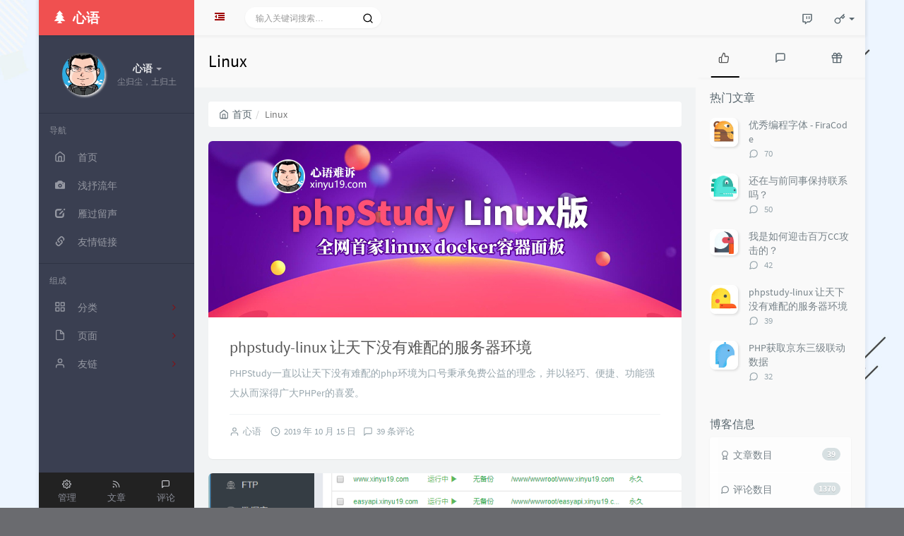

--- FILE ---
content_type: text/html; charset=UTF-8
request_url: https://xinyu19.com/sort/linux/
body_size: 16601
content:



<!DOCTYPE HTML>
<html class="no-js bg" lang="zh-cmn-Hans">
<head>
    <meta name="viewport" content="width=device-width, initial-scale=1, maximum-scale=1" />
    <meta charset="UTF-8">
    <!--IE 8浏览器的页面渲染方式-->
    <meta http-equiv="X-UA-Compatible" content="IE=edge, chrome=1">
    <!--默认使用极速内核：针对国内浏览器产商-->
    <meta name="renderer" content="webkit">
    <!--chrome Android 地址栏颜色-->
        <meta name="theme-color" content="#f05050" />
        <!-- QQ分享标题 -->
    <meta itemprop="name" content="Linux">
    <!-- QQ分享图 -->
    <meta itemprop="image" content="https://img.xinyu19.com/themes/avatar.png">
    <meta http-equiv="x-dns-prefetch-control" content="on">

    <title>分类 Linux 下的文章 - 心语 - 周武杰个人博客</title>
            <link rel="icon" type="image/ico" href="https://img.xinyu19.com/themes/favicon.ico">
        <meta name="keywords" content="Linux" />
<meta name="generator" content="Typecho 1.1/17.10.30" />
<meta name="template" content="handsome" />
<link rel="pingback" href="https://xinyu19.com/action/xmlrpc" />
<link rel="EditURI" type="application/rsd+xml" title="RSD" href="https://xinyu19.com/action/xmlrpc?rsd" />
<link rel="wlwmanifest" type="application/wlwmanifest+xml" href="https://xinyu19.com/action/xmlrpc?wlw" />
<link rel="alternate" type="application/rss+xml" title="Linux &raquo; 心语 - 周武杰个人博客 &raquo; RSS 2.0" href="https://xinyu19.com/feed/sort/linux/" />
<link rel="alternate" type="application/rdf+xml" title="Linux &raquo; 心语 - 周武杰个人博客 &raquo; RSS 1.0" href="https://xinyu19.com/feed/rss/sort/linux/" />
<link rel="alternate" type="application/atom+xml" title="Linux &raquo; 心语 - 周武杰个人博客 &raquo; ATOM 1.0" href="https://xinyu19.com/feed/atom/sort/linux/" />
        <script type="text/x-mathjax-config">
        MathJax.Hub.Config({messageStyle: "none",tex2jax: {inlineMath: [['$','$'], ['\\(','\\)']]}});
    </script>
        <!-- 第三方CDN加载CSS -->
        <link href="https://cdn.staticfile.org/twitter-bootstrap/3.3.7/css/bootstrap.min.css" rel="stylesheet">


    <!-- 本地css静态资源 -->
    <link rel="stylesheet" href="https://xinyu19.com/usr/themes/handsome/assets/css/function.min.css?v=6.0.020191205" type="text/css" />
    <link rel="stylesheet" href="https://xinyu19.com/usr/themes/handsome/assets/css/handsome.min.css?v=6.0.020191205" type="text/css" />



    <!--主题组件css文件加载-->
    <link rel="stylesheet" href="https://xinyu19.com/usr/themes/handsome/assets/css/features/jquery.fancybox.min.css?v=6.0.020191205" type="text/css" />
            <link rel="stylesheet" href="https://xinyu19.com/usr/themes/handsome/assets/css/features/code/vs.min.css?v=6.0.020191205" type="text/css" />
    
    <!--引入英文字体文件-->
        <link rel="stylesheet" href="https://xinyu19.com/usr/themes/handsome/assets/css/font.min.css?v=6.0.020191205" type="text/css" />
    
    <style type="text/css">
        
        html.bg {
        background: url(https://img.xinyu19.com/themes/bg_jihe_5.jpg?newyear_bg3.jpg?newyear_bg3.jpg|10.1.jpg) center center no-repeat no-repeat fixed #6A6B6F;background-size: cover;
        }
        .cool-transparent .off-screen+* .app-content-body {
        background: url(https://img.xinyu19.com/themes/bg_jihe_5.jpg?newyear_bg3.jpg?newyear_bg3.jpg|10.1.jpg) center center no-repeat no-repeat fixed #6A6B6F;background-size: cover;
        }
@media (max-width:767px){
    html.bg {
        background: url() center center no-repeat no-repeat fixed #6A6B6F;background-size: cover;
        }
        .cool-transparent .off-screen+* .app-content-body {
        background: url() center center no-repeat no-repeat fixed #6A6B6F;background-size: cover;
        }
}
/**html {
    -webkit-filter: grayscale(100%);
    filter: progid:DXImageTransform.Microsoft.BasicImage(grayscale=1);
}**/
.comment-content-true {
    display: block;
}
#post-content h2::after {
	transition:all .35s;
	content:"";
	position:absolute;
	background: linear-gradient(#3c67bd8c 30%,#3c67bd 70%);
	width:1em;
	left:0;
	box-shadow:0 3px 3px rgba(32,160,255,.4);
	height:3px;
	bottom:-8px;
}
#post-content h2::before {
	content:"";
	width:100%;
	border-bottom:1px solid #eee;
	bottom:-7px;
	position:absolute
}
#post-content h2 {
	position:relative;
	margin:20px 0 32px;
	font-size: 1.55em;
}
#post-content h2:hover::after {
	width:2.5em
}
.icon-fw{
color:#9e0000;
}
    </style>

    <!--全站jquery-->
    <script src="https://cdn.staticfile.org/jquery/2.2.4/jquery.min.js"></script>

    <!--网站统计代码-->
    <img src="https://img.xinyu19.com/themes/avatar.png" style="display:none;">
<script>
var _hmt = _hmt || [];
(function() {
  var hm = document.createElement("script");
  hm.src = "https://hm.baidu.com/hm.js?ec7d34508e7cd0119bcc482aab4f541f";
  var s = document.getElementsByTagName("script")[0]; 
  s.parentNode.insertBefore(hm, s);
})();
</script>

    <script src="https://xinyu19.com/usr/themes/handsome/assets/js/features/fancyMorph.min.js"></script>

    <!-- AJAX上传 -->
    <script src="https://xinyu19.com/usr/themes/handsome/assets/js/jquery.ajaxfileupload.js"></script>
</head>

<body id="body" class="fix-padding">


    <!-- aside -->
      
  <div id="alllayout" class="app app-aside-fix container app-header-fixed ">  <!-- headnav -->
      <header id="header" class="fix-padding app-header navbar box-shadow-bottom-lg" role="menu">
      <!-- navbar header（交集处） -->
        <div class="text-ellipsis navbar-header bg-danger">
        <button class="pull-right visible-xs" ui-toggle-class="show animated animated-lento fadeIn" target=".navbar-collapse">
            <span class="menu-icons"><i data-feather="search"></i></span>
        </button>
        <button class="pull-left visible-xs" ui-toggle-class="off-screen animated" target=".app-aside" ui-scroll="app">
            <span class="menu-icons"><i data-feather="menu"></i></span>
        </button>
        <!-- brand -->
        <a href="https://xinyu19.com/" class="navbar-brand text-lt">
                                                <i class="glyphicon glyphicon-tree-conifer"></i>
                                <span class="hidden-folded m-l-xs">心语</span>
                    </a>
        <!-- / brand -->
      </div>
      <!-- / navbar header -->

      <!-- navbar collapse（顶部导航栏） -->
    <div class="collapse pos-rlt navbar-collapse bg-white-only">    <!-- buttons -->
    <div class="nav navbar-nav hidden-xs">
      <a href="#" class="btn no-shadow navbar-btn" ui-toggle-class="app-aside-folded" target=".app">
        <i class="fontello fontello-dedent text icon-fw"></i>
        <i class="fontello fontello-indent icon-fw text-active"></i>
      </a>

    </div>
    <!-- / buttons -->
        <!-- search form -->
        <form id="searchform1" class="searchform navbar-form navbar-form-sm navbar-left shift" method="post"
              role="search">
          <div class="form-group">
            <div class="input-group rounded bg-white-pure box-shadow-wrap-normal">
              <input  autocomplete="off" id="search_input" type="search" name="s" class="transparent rounded form-control input-sm no-borders padder" required placeholder="输入关键词搜索…">
                <!--搜索提示-->
                <ul id="search_tips_drop" class="small-scroll-bar dropdown-menu hide" style="display: block;top: 
                30px; left: 0px;">
                </ul>
              <span id="search_submit" class="transparent input-group-btn">
                  <button  type="submit" class="transparent btn btn-sm">
                      <span class="feathericons" id="icon-search"><i data-feather="search"></i></span>
                      <span class="feathericons animate-spin  hide" id="spin-search"><i
                                  data-feather="loader"></i></span>
<!--                      <i class="fontello fontello-search" id="icon-search"></i>-->
<!--                      <i class="animate-spin  fontello fontello-spinner hide" id="spin-search"></i>-->
                  </button>
              </span>
            </div>
          </div>
        </form>
          <a href="" style="display: none" id="searchUrl"></a>
        <!-- / search form -->
                <ul class="nav navbar-nav navbar-right">
                                              <!--闲言碎语-->
          <li class="dropdown">
            <a href="#" data-toggle="dropdown" class="feathericons dropdown-toggle">
                <i data-feather="twitch"></i>
                <span class="visible-xs-inline">
              闲言碎语              </span>
              <span class="badge badge-sm up bg-danger pull-right-xs"></span>
            </a>
            <!-- dropdown -->
            <div class="dropdown-menu w-xl animated fadeInUp">
              <div class="panel bg-white">
                <div class="panel-heading b-light bg-light">
                  <strong>
              闲言碎语                  </strong>
                </div>
                <div class="list-group" id="smallRecording">
                  <a href="https://xinyu19.com/cross.html" class="list-group-item"><span class="clear block m-b-none words_contents">我一直在，且从未离开。<br><small class="text-muted">2025-7-8 06:40:34</small></span></a><a href="https://xinyu19.com/cross.html" class="list-group-item"><span class="clear block m-b-none words_contents">一年又一年！<br><small class="text-muted">2024-11-12 00:24:46</small></span></a><a href="https://xinyu19.com/cross.html" class="list-group-item"><span class="clear block m-b-none words_contents">我一直在，且从未离开。<br><small class="text-muted">2023-11-27 11:41:29</small></span></a>                </div>
              </div>
            </div>
          </li>
          <!--/闲言碎语-->
                                  <!--登录管理-->
          <li class="dropdown" id="easyLogin">
            <a onclick="return false" data-toggle="dropdown" class="dropdown-toggle clear" data-toggle="dropdown">
                        <span class="feathericons"><i data-feather="key"></i></span>
                        <b class="caret"></b><!--下三角符号-->
            </a>
            <!-- dropdown(已经登录) -->
                      <div class="dropdown-menu w-lg wrapper bg-white animated fadeIn" aria-labelledby="navbar-login-dropdown">
            <form id="Login_form" action="https://xinyu19.com/index.php/action/login?_=3ae8d522d1ea37727ee2695e292234ff" method="post">
              <div class="form-group">
                <label for="navbar-login-user">用户名</label>
                <input type="text" name="name" id="navbar-login-user" class="form-control" placeholder="用户名或电子邮箱"></div>
              <div class="form-group">
                <label for="navbar-login-password">密码</label>
                <input type="password" name="password" id="navbar-login-password" class="form-control" placeholder="密码"></div>
                <button style="width: 100%" type="submit" id="login-submit" name ="submitLogin" class="btn-rounded box-shadow-wrap-lg btn-gd-primary padder-lg">
                    <span>登录</span>
                    <span class="text-active">登录中...</span>
                    <span class="banLogin_text">刷新页面后登录</span>
                    <i class="animate-spin  fontello fontello-spinner hide" id="spin-login"></i>
                    <i class="animate-spin fontello fontello-refresh hide" id="ban-login"></i>
                </button>


              
              <input type="hidden" name="referer" value="https://xinyu19.com"
                     data-current-url="value"></form>
          </div>
                    </li>
          <!--/登录管理-->
                    </ul>
      </div>
      <!-- / navbar collapse -->
  </header>
  <!-- / headnav -->

  <!--选择侧边栏的颜色-->
  <aside id="aside" class="app-aside hidden-xs bg-dark">  <!--<aside>-->
        <div class="aside-wrap" layout="column">
        <div class="navi-wrap scroll-y scroll-hide" flex>
          <!-- user -->
          <div class="clearfix hidden-xs text-center hide  show" id="aside-user">
            <div class="dropdown wrapper vertical-wrapper">
                <div ui-nav>
                          <a href="https://xinyu19.com/cross.html">
                            <span class="thumb-lg w-auto-folded avatar m-t-sm  vertical-avatar">
                  <img src="https://img.xinyu19.com/themes/avatar_HD.png" class="img-full img-circle normal-shadow">
                </span>
              </a>
                </div>
              <a href="#" data-toggle="dropdown" class="dropdown-toggle hidden-folded  vertical-flex">
                <span class="clear">
                  <span class="block m-t-sm">
                    <strong class="font-bold text-lt">心语</strong>
                    <b class="caret"></b>
                  </span>
                  <span class="text-muted text-xs block">尘归尘，土归土</span>
                </span>
              </a>
              <!-- dropdown -->
              <ul class="dropdown-menu animated fadeInRight w hidden-folded no-padder">
                <li class="wrapper b-b m-b-sm bg-info m-n">
                  <span class="arrow top hidden-folded arrow-info"></span>
                  <div>
                                                <p>晚上好，注意早点休息</p>
                                  </div>
                  <div class="progress progress-xs m-b-none dker">
                    <div class="progress-bar bg-white" data-toggle="tooltip" data-original-title="时间已经度过95.83%" style="width: 95.83%"></div>
                  </div>
                </li>
              </ul>
              <!-- / dropdown -->
            </div>
          </div>
          <!-- / user -->

          <!-- nav -->
          <nav ui-nav class="navi clearfix">
            <ul class="nav">
             <!--index-->
                <div class="line dk hidden-folded"></div>
                <li class="hidden-folded padder m-t m-b-sm text-muted text-xs">
                <span>导航</span>
              </li>
                                          <!--主页-->
              <li>
                <a href="https://xinyu19.com/" class="auto">
                    <span class="nav-icon"><i data-feather="home"></i></span>
                    <span>首页</span>
                </a>
              </li>
              <!-- /主页 -->
                            <li> <a target="_self" href="https://xinyu19.com/cross.html" class ="auto"><span class="nav-icon"><i class="glyphicon glyphicon-camera"></i></span><span>浅抒流年</span></a></li><li> <a target="_self" href="https://xinyu19.com/liuyan.html" class ="auto"><span class="nav-icon"><i class="glyphicon glyphicon-edit"></i></span><span>雁过留声</span></a></li><li> <a target="_self" href="https://xinyu19.com/link.html" class ="auto"><span class="nav-icon"><i class="glyphicon glyphicon-link"></i></span><span>友情链接</span></a></li>                              <li class="line dk"></li>
			<!--Components-->
              <li class="hidden-folded padder m-t m-b-sm text-muted text-xs">
                <span>组成</span>
              </li>
              <!--分类category-->
                              <li >
                <a class="auto">
                  <span class="pull-right text-muted">
                    <i class="fontello icon-fw fontello-angle-right text"></i>
                    <i class="fontello icon-fw fontello-angle-down text-active"></i>
                  </span>
<!--                  <i class="glyphicon glyphicon-th"></i>-->
                    <span class="nav-icon"><i data-feather="grid"></i></span>

                    <span>分类</span>
                </a>
                <ul class="nav nav-sub dk">
                  <li class="nav-sub-header">
                    <a>
                      <span>分类</span>
                    </a>
                  </li>
                  <!--循环输出分类-->
                    <li><a href="https://xinyu19.com/sort/assorted/"><b class="badge pull-right">19</b><span>杂七杂八</span></a></li><li><a href="https://xinyu19.com/sort/linux/"><b class="badge pull-right">3</b><span>Linux</span></a></li><li><a href="https://xinyu19.com/sort/web/"><b class="badge pull-right">0</b><span>前端</span></a></li><li><a href="https://xinyu19.com/sort/php/"><b class="badge pull-right">6</b><span>PHP</span></a></li><li><a href="https://xinyu19.com/sort/skills/"><b class="badge pull-right">10</b><span>奇技赢巧</span></a></li><li><a href="https://xinyu19.com/sort/rspi/"><b class="badge pull-right">1</b><span>树莓派</span></a></li>                </ul>
              </li>
              <!--独立页面pages-->
              <li>
                <a class="auto">
                  <span class="pull-right text-muted">
                    <i class="fontello icon-fw fontello-angle-right text"></i>
                    <i class="fontello icon-fw fontello-angle-down text-active"></i>
                  </span>
                    <span class="nav-icon"><i data-feather="file"></i></span>
                  <span>页面</span>
                </a>
                <ul class="nav nav-sub dk">
                  <li class="nav-sub-header">
                    <a data-no-instant>
                      <span>页面</span>
                    </a>
                  </li><!--这个字段不会被显示出来-->
                  <!--循环输出独立页面-->
                                                                                   <li><a href="https://xinyu19.com/cross.html"><span>浅抒流年</span></a></li>
                                                                 <li><a href="https://xinyu19.com/archive.html"><span>文章归档</span></a></li>
                                                                 <li><a href="https://xinyu19.com/liuyan.html"><span>雁过留声</span></a></li>
                                                                 <li><a href="https://xinyu19.com/note.html"><span>备忘便签</span></a></li>
                                                                 <li><a href="https://xinyu19.com/link.html"><span>友情链接</span></a></li>
                                                                 <li><a href="https://xinyu19.com/about.html"><span>关于博客</span></a></li>
                                   </ul>
              </li>
              <!--友情链接-->
              <li>
                <a class="auto">
                  <span class="pull-right text-muted">
                    <i class="fontello icon-fw fontello-angle-right text"></i>
                    <i class="fontello icon-fw fontello-angle-down text-active"></i>
                  </span>
                    <span class="nav-icon"><i data-feather="user"></i></span>
                  <span>友链</span>
                </a>
                <ul class="nav nav-sub dk">
                  <li class="nav-sub-header">
                    <a data-no-instant>
                      <span>友链</span>
                    </a>
                  </li>
                  <!--使用links插件，输出全站友链-->
                 <li data-original-title="Xcnte' s Blog" data-toggle="tooltip" 
data-placement="top"><a href="https://www.xcnte.com/" target="_blank"><span>Xcnte' s Blog</span></a></li><li data-original-title="生气，就是拿别人的过错来惩罚自己。原谅别人，就是善待自己。" data-toggle="tooltip" 
data-placement="top"><a href="https://www.lovexint.com" target="_blank"><span>洛小依</span></a></li><li data-original-title="微信抢房专家，代抢楼盘，车位。" data-toggle="tooltip" 
data-placement="top"><a href="https://www.mlbeta.com" target="_blank"><span>贝塔抢房</span></a></li><li data-original-title="青山绿水，胡和先的个人博客" data-toggle="tooltip" 
data-placement="top"><a href="https://www.huhexian.com/" target="_blank"><span>青山绿水</span></a></li><li data-original-title="于稳健博客" data-toggle="tooltip" 
data-placement="top"><a href="https://yuwenjian.cn" target="_blank"><span>于稳健</span></a></li><li data-original-title="泉涸，鱼相与处于陆，相呴以湿，相濡以沫，不如相忘于江湖。" data-toggle="tooltip" 
data-placement="top"><a href="https://www.rumosky.com" target="_blank"><span>如默星空</span></a></li><li data-original-title="断桥别泪，秣陵残雪" data-toggle="tooltip" 
data-placement="top"><a href="http://www.eknown.cn" target="_blank"><span>空夜's Blog</span></a></li><li data-original-title="专注于分享教程源码福利" data-toggle="tooltip" 
data-placement="top"><a href="https://blog.mofnr.cn" target="_blank"><span>惜城博客</span></a></li><li data-original-title="小北博客" data-toggle="tooltip" 
data-placement="top"><a href="https://blog.happysec.cn " target="_blank"><span>小北博客</span></a></li><li data-original-title="科技宅有趣的技术分享！" data-toggle="tooltip" 
data-placement="top"><a href="https://www.zrahh.com" target="_blank"><span>左岸博客</span></a></li><li data-original-title="至道小博博客" data-toggle="tooltip" 
data-placement="top"><a href="https://www.zdaoxb.com" target="_blank"><span>至道小博</span></a></li><li data-original-title="爱好学习 记录生活 分享快乐" data-toggle="tooltip" 
data-placement="top"><a href="https://www.jinjun.top/" target="_blank"><span>钧言极客</span></a></li><li data-original-title="你是人间四月天" data-toggle="tooltip" 
data-placement="top"><a href="https://4o5.xyz" target="_blank"><span>马孔多不下雪</span></a></li><li data-original-title="格物致理，让物理成为生活方式！" data-toggle="tooltip" 
data-placement="top"><a href="https://www.xujilong.cn" target="_blank"><span>小物有理</span></a></li><li data-original-title="遇见生命中的美好……" data-toggle="tooltip" 
data-placement="top"><a href="https://osmh.cn" target="_blank"><span>偶抒漫话</span></a></li><li data-original-title="做个有态度爱收集的设计师经验分享及设计软件下载站" data-toggle="tooltip" 
data-placement="top"><a href="https://xpeak.cn" target="_blank"><span>阳宾峰の博客</span></a></li><li data-original-title="记录若志奕鑫的生活、学习、网络资源的个人博客。" data-toggle="tooltip" 
data-placement="top"><a href="https://www.zyiev.cn" target="_blank"><span>若志奕鑫的小站</span></a></li><li data-original-title="快乐源于分享" data-toggle="tooltip" 
data-placement="top"><a href="https://sobiu.cn" target="_blank"><span>SoBiu's Blog</span></a></li><li data-original-title="个人笔记，技术分享，开心就好！" data-toggle="tooltip" 
data-placement="top"><a href="https://lovpass.cn" target="_blank"><span>Qing-Blog</span></a></li><li data-original-title="一个网络技术偏执狂" data-toggle="tooltip" 
data-placement="top"><a href="https://www.sunjiwen.com" target="_blank"><span>孙文's blog</span></a></li>                </ul>
              </li>
                            </ul>
          </nav>
          <!-- nav -->
        </div>
          <!--end of .navi-wrap-->
          <!--left_footer-->
                    <div id="left_footer" class="footer wrapper-xs text-center nav-xs lt">
                  
                                        <div class="col-xs-4 no-padder">
                          <a target="_blank" class="tinav" href="https://xinyu19.com/admin/" title="" data-toggle="tooltip" data-placement="top" data-original-title="后台管理">
                              <span class="left-bottom-icons block"><i data-feather="settings"></i></span>
                              <small class="text-muted">管理</small>
                          </a>
                      </div>
                                    <div class="col-xs-4 no-padder">
                      <a target="_blank" class="tinav" href="https://xinyu19.com/feed/" title="" data-toggle="tooltip" data-placement="top" data-original-title="文章RSS地址">
                          <span class="left-bottom-icons block"><i data-feather="rss"></i></span>
                          <small class="text-muted">文章</small>
                      </a>
                  </div>
                  <div class="col-xs-4 no-padder">
                      <a target="_blank" href="https://xinyu19.com/feed/comments/" title="" data-toggle="tooltip" data-placement="top" data-original-title="评论RSS地址">
                          <span class="left-bottom-icons block"><i data-feather="message-square"></i></span>
                          <small class="text-muted">评论</small>
                      </a>
                  </div>
          </div>
          
      </div><!--.aside-wrap-->
  </aside>
<!-- content -->
<div id="content" class="app-content">
    <!--loading animate-->
    <div id="loading" class="butterbar active hide">
            <span class="bar"></span>
        </div>    <!-- / aside -->

  <a class="off-screen-toggle hide"></a>
  <main class="app-content-body animated fadeIn">
    <div class="hbox hbox-auto-xs hbox-auto-sm">
      <div class="col center-part">
        <header class="bg-light lter  wrapper-md">
          <h1 class="m-n font-thin h3 text-black l-h">Linux</h1>
          </header>
        <div class="wrapper-md" id="post-panel">
            <ol class="breadcrumb bg-white-pure" itemscope=""><li>
                 <a href="https://xinyu19.com/" itemprop="breadcrumb" title="返回首页" data-toggle="tooltip"><span class="home-icons"><i data-feather="home"></i></span>首页</a>
             </li><li class="active">Linux</li></ol>                   <!-- 输出文章 TODO:整合该部分代码-->
           <div class="blog-post"><div class="single-post panel">
    <div class="index-post-img">
        <a href="https://xinyu19.com/linux/150.html">
            <div class="item-thumb lazy"  style="background-image: url(https://img.xinyu19.com/usr/uploads/2019/10/75d4e94b0c07d7215990371699cf72ca.jpg)">
</div>
           
        </a>
    </div><div class="post-meta wrapper-lg">    <h2 class="m-t-none text-ellipsis index-post-title text-title"><a 
    href="https://xinyu19.com/linux/150.html">phpstudy-linux 让天下没有难配的服务器环境</a></h2><p class="summary l-h-2x text-muted">PHPStudy一直以让天下没有难配的php环境为口号秉承免费公益的理念，并以轻巧、便捷、功能强大从而深得广大PHPer的喜爱。</p><div class="line line-lg b-b b-light"></div>
<div class="text-muted post-item-foot-icon text-ellipsis list-inline">
<li>
<span class="m-r-sm right-small-icons"><i data-feather="user"></i></span><a href="https://xinyu19.com/author/1/">心语</a></li>

<li><span class="right-small-icons m-r-sm"><i data-feather="clock"></i></span>2019 年 10 月 15 日</li><li><span class="right-small-icons m-r-sm"><i 
data-feather="message-square"></i></span><a href="https://xinyu19.com/linux/150.html#comments">39 条评论</a></li></div><!--text-muted-->
</div><!--post-meta wrapper-lg-->
</div><!--panel/panel-small-->
<div class="single-post panel">
    <div class="index-post-img">
        <a href="https://xinyu19.com/linux/82.html">
            <div class="item-thumb lazy"  style="background-image: url(https://img.xinyu19.com/content/uploadfile/20180313/1520911742.png)">
</div>
           
        </a>
    </div><div class="post-meta wrapper-lg">    <h2 class="m-t-none text-ellipsis index-post-title text-title"><a 
    href="https://xinyu19.com/linux/82.html">快速实现宝塔面板网站搜索功能。</a></h2><p class="summary l-h-2x text-muted">昨日宝塔群内一朋友想对宝塔面板二开，想要做一个网站搜索功能，方便在众多网站列表中快速找出来。宝塔底层是由python驱动(Linux版)，在新版本的更新迭代中源码基本也都开放出来了，虽然没有出二开手册，但也算是默认开源了吧。研究了一番...</p><div class="line line-lg b-b b-light"></div>
<div class="text-muted post-item-foot-icon text-ellipsis list-inline">
<li>
<span class="m-r-sm right-small-icons"><i data-feather="user"></i></span><a href="https://xinyu19.com/author/1/">心语</a></li>

<li><span class="right-small-icons m-r-sm"><i data-feather="clock"></i></span>2018 年 03 月 13 日</li><li><span class="right-small-icons m-r-sm"><i 
data-feather="message-square"></i></span><a href="https://xinyu19.com/linux/82.html#comments">5 条评论</a></li></div><!--text-muted-->
</div><!--post-meta wrapper-lg-->
</div><!--panel/panel-small-->
<div class="single-post panel">
    <div class="index-post-img">
        <a href="https://xinyu19.com/linux/72.html">
            <div class="item-thumb lazy"  style="background-image: url(https://img.xinyu19.com/content/uploadfile/20171215/1513272090966831.png)">
</div>
           
        </a>
    </div><div class="post-meta wrapper-lg">    <h2 class="m-t-none text-ellipsis index-post-title text-title"><a 
    href="https://xinyu19.com/linux/72.html">CentOS7.2下搭建SVN服务器，并配置WebHook</a></h2><p class="summary l-h-2x text-muted">Subversion(SVN)是一款优秀的集中式版本控制工具，目前国内中小型开发团队还是更偏向用SVN进行代码的管控，当然还有Git，两者之间的区别本文就不再做介绍，需要更多了解可以直接百度。而本文主要讲解如何在CentOS下快速搭建...</p><div class="line line-lg b-b b-light"></div>
<div class="text-muted post-item-foot-icon text-ellipsis list-inline">
<li>
<span class="m-r-sm right-small-icons"><i data-feather="user"></i></span><a href="https://xinyu19.com/author/1/">心语</a></li>

<li><span class="right-small-icons m-r-sm"><i data-feather="clock"></i></span>2017 年 12 月 15 日</li><li><span class="right-small-icons m-r-sm"><i 
data-feather="message-square"></i></span><a href="https://xinyu19.com/linux/72.html#comments">5 条评论</a></li></div><!--text-muted-->
</div><!--post-meta wrapper-lg-->
</div><!--panel/panel-small-->
</div>       
          <!--分页 按钮-->
          <nav class="text-center m-t-lg m-b-lg" role="navigation">
                        </nav>
            <style>
                .page-navigator>li>a, .page-navigator>li>span{
                    line-height: 1.42857143;
                    padding: 6px 12px;
                }
            </style>
        </div>
      </div>
      <!-- 右侧栏-->
               <aside class="asideBar col w-md bg-white-only bg-auto no-border-xs" role="complementary">
     <div id="sidebar">
      <section id="tabs-4" class="widget widget_tabs clear">
       <div class="nav-tabs-alt no-js-hide">
        <ul class="nav nav-tabs nav-justified box-shadow-bottom-normal tablist" role="tablist">
         <li data-index="0" class="active" role="presentation"> <a href="#widget-tabs-4-hots" role="tab" aria-controls="widget-tabs-4-hots" aria-expanded="true" data-toggle="tab"><div class="sidebar-icon wrapper-sm"><i data-feather="thumbs-up"></i></div><span class="sr-only">热门文章</span> </a></li>
                            <li role="presentation" data-index="1"> <a href="#widget-tabs-4-comments" role="tab" aria-controls="widget-tabs-4-comments" aria-expanded="false" data-toggle="tab"><div class="sidebar-icon wrapper-sm"><i  data-feather="message-square"></i></div> <span class="sr-only">最新评论</span> </a></li>
                        <li data-index="2" role="presentation"> <a href="#widget-tabs-4-random" role="tab" aria-controls="widget-tabs-4-random" aria-expanded="false" data-toggle="tab"> <div class="sidebar-icon wrapper-sm"><i data-feather="gift"></i></div>  <span class="sr-only">随机文章</span>
             </a></li>
            <span class="navs-slider-bar"></span>
        </ul>
       </div>
       <div class="tab-content">
       <!--热门文章-->
        <div id="widget-tabs-4-hots" class="tab-pane  fade in wrapper-md active" role="tabpanel">
         <h5 class="widget-title m-t-none text-md">热门文章</h5>
         <ul class="list-group no-bg no-borders pull-in m-b-none">
          <li class="list-group-item">
                <a href="https://xinyu19.com/skills/151.html" class="pull-left thumb-sm m-r"><img src="https://xinyu19.com/usr/themes/handsome/usr/img/sj2/7.jpg" class="img-40px normal-shadow img-square"></a>
                <div class="clear">
                    <h4 class="h5 l-h text-second"> <a href="https://xinyu19.com/skills/151.html" title="优秀编程字体 - FiraCode"> 优秀编程字体 - FiraCode </a></h4>
                    <small class="text-muted post-head-icon"><span class="meta-views"> <span class="right-small-icons"><i data-feather="message-circle"></i></span>  <span class="sr-only">评论数：</span> <span class="meta-value">70</span>
                    </span></small></div></li><li class="list-group-item">
                <a href="https://xinyu19.com/assorted/142.html" class="pull-left thumb-sm m-r"><img src="https://xinyu19.com/usr/themes/handsome/usr/img/sj2/4.jpg" class="img-40px normal-shadow img-square"></a>
                <div class="clear">
                    <h4 class="h5 l-h text-second"> <a href="https://xinyu19.com/assorted/142.html" title="还在与前同事保持联系吗？"> 还在与前同事保持联系吗？ </a></h4>
                    <small class="text-muted post-head-icon"><span class="meta-views"> <span class="right-small-icons"><i data-feather="message-circle"></i></span>  <span class="sr-only">评论数：</span> <span class="meta-value">50</span>
                    </span></small></div></li><li class="list-group-item">
                <a href="https://xinyu19.com/skills/139.html" class="pull-left thumb-sm m-r"><img src="https://xinyu19.com/usr/themes/handsome/usr/img/sj2/3.jpg" class="img-40px normal-shadow img-square"></a>
                <div class="clear">
                    <h4 class="h5 l-h text-second"> <a href="https://xinyu19.com/skills/139.html" title="我是如何迎击百万CC攻击的？"> 我是如何迎击百万CC攻击的？ </a></h4>
                    <small class="text-muted post-head-icon"><span class="meta-views"> <span class="right-small-icons"><i data-feather="message-circle"></i></span>  <span class="sr-only">评论数：</span> <span class="meta-value">42</span>
                    </span></small></div></li><li class="list-group-item">
                <a href="https://xinyu19.com/linux/150.html" class="pull-left thumb-sm m-r"><img src="https://xinyu19.com/usr/themes/handsome/usr/img/sj2/10.jpg" class="img-40px normal-shadow img-square"></a>
                <div class="clear">
                    <h4 class="h5 l-h text-second"> <a href="https://xinyu19.com/linux/150.html" title="phpstudy-linux 让天下没有难配的服务器环境"> phpstudy-linux 让天下没有难配的服务器环境 </a></h4>
                    <small class="text-muted post-head-icon"><span class="meta-views"> <span class="right-small-icons"><i data-feather="message-circle"></i></span>  <span class="sr-only">评论数：</span> <span class="meta-value">39</span>
                    </span></small></div></li><li class="list-group-item">
                <a href="https://xinyu19.com/php/145.html" class="pull-left thumb-sm m-r"><img src="https://xinyu19.com/usr/themes/handsome/usr/img/sj2/9.jpg" class="img-40px normal-shadow img-square"></a>
                <div class="clear">
                    <h4 class="h5 l-h text-second"> <a href="https://xinyu19.com/php/145.html" title="PHP获取京东三级联动数据"> PHP获取京东三级联动数据 </a></h4>
                    <small class="text-muted post-head-icon"><span class="meta-views"> <span class="right-small-icons"><i data-feather="message-circle"></i></span>  <span class="sr-only">评论数：</span> <span class="meta-value">32</span>
                    </span></small></div></li>         </ul>
        </div>
                   <!--最新评论-->
        <div id="widget-tabs-4-comments" class="tab-pane fade wrapper-md no-js-show" role="tabpanel">
         <h5 class="widget-title m-t-none text-md">最新评论</h5>
         <ul class="list-group no-borders pull-in auto m-b-none no-bg">
                              <li class="list-group-item">

              <a href="https://xinyu19.com/liuyan.html/comment-page-1#comment-1559" class="pull-left thumb-sm avatar m-r">
                  <img nogallery src="https://dn-qiniu-avatar.qbox.me/avatar/afcb21221b3785f83e89cb3c63ed4020?s=65&r=G&d=" class="img-40px photo img-square normal-shadow">              </a>
              <a href="https://xinyu19.com/liuyan.html/comment-page-1#comment-1559" class="text-muted">
                  <!--<i class="iconfont icon-comments-o text-muted pull-right m-t-sm text-sm" title="" aria-hidden="true" data-toggle="tooltip" data-placement="auto left"></i>
                  <span class="sr-only"></span>-->
              </a>
              <div class="clear">
                  <div class="text-ellipsis">
                      <a href="https://xinyu19.com/liuyan.html/comment-page-1#comment-1559" title="黑桃三"> 黑桃三 </a>
                  </div>
                  <small class="text-muted">
                      <span>
                          长草啦                      </span>
                  </small>
              </div>
          </li>
                    <li class="list-group-item">

              <a href="https://xinyu19.com/skills/151.html/comment-page-1#comment-1558" class="pull-left thumb-sm avatar m-r">
                  <img nogallery src="https://dn-qiniu-avatar.qbox.me/avatar/afcb21221b3785f83e89cb3c63ed4020?s=65&r=G&d=" class="img-40px photo img-square normal-shadow">              </a>
              <a href="https://xinyu19.com/skills/151.html/comment-page-1#comment-1558" class="text-muted">
                  <!--<i class="iconfont icon-comments-o text-muted pull-right m-t-sm text-sm" title="" aria-hidden="true" data-toggle="tooltip" data-placement="auto left"></i>
                  <span class="sr-only"></span>-->
              </a>
              <div class="clear">
                  <div class="text-ellipsis">
                      <a href="https://xinyu19.com/skills/151.html/comment-page-1#comment-1558" title="黑桃三"> 黑桃三 </a>
                  </div>
                  <small class="text-muted">
                      <span>
                          博客长草了                      </span>
                  </small>
              </div>
          </li>
                    <li class="list-group-item">

              <a href="https://xinyu19.com/assorted/134.html/comment-page-1#comment-1557" class="pull-left thumb-sm avatar m-r">
                  <img nogallery src="https://dn-qiniu-avatar.qbox.me/avatar/487f87505f619bf9ea08f26bb34f8118?s=65&r=G&d=" class="img-40px photo img-square normal-shadow">              </a>
              <a href="https://xinyu19.com/assorted/134.html/comment-page-1#comment-1557" class="text-muted">
                  <!--<i class="iconfont icon-comments-o text-muted pull-right m-t-sm text-sm" title="" aria-hidden="true" data-toggle="tooltip" data-placement="auto left"></i>
                  <span class="sr-only"></span>-->
              </a>
              <div class="clear">
                  <div class="text-ellipsis">
                      <a href="https://xinyu19.com/assorted/134.html/comment-page-1#comment-1557" title="123"> 123 </a>
                  </div>
                  <small class="text-muted">
                      <span>
                          空白占位符                      </span>
                  </small>
              </div>
          </li>
                    <li class="list-group-item">

              <a href="https://xinyu19.com/linux/150.html/comment-page-1#comment-1556" class="pull-left thumb-sm avatar m-r">
                  <img nogallery src="https://dn-qiniu-avatar.qbox.me/avatar/834023461275fc74dac4adf3652284fd?s=65&r=G&d=" class="img-40px photo img-square normal-shadow">              </a>
              <a href="https://xinyu19.com/linux/150.html/comment-page-1#comment-1556" class="text-muted">
                  <!--<i class="iconfont icon-comments-o text-muted pull-right m-t-sm text-sm" title="" aria-hidden="true" data-toggle="tooltip" data-placement="auto left"></i>
                  <span class="sr-only"></span>-->
              </a>
              <div class="clear">
                  <div class="text-ellipsis">
                      <a href="https://xinyu19.com/linux/150.html/comment-page-1#comment-1556" title="杀杀杀"> 杀杀杀 </a>
                  </div>
                  <small class="text-muted">
                      <span>
                          www.iwuxs.cc                      </span>
                  </small>
              </div>
          </li>
                    <li class="list-group-item">

              <a href="https://xinyu19.com/linux/150.html/comment-page-1#comment-1553" class="pull-left thumb-sm avatar m-r">
                  <img nogallery src="https://dn-qiniu-avatar.qbox.me/avatar/b5f0ca183369bb5b8b1549b31c95f10e?s=65&r=G&d=" class="img-40px photo img-square normal-shadow">              </a>
              <a href="https://xinyu19.com/linux/150.html/comment-page-1#comment-1553" class="text-muted">
                  <!--<i class="iconfont icon-comments-o text-muted pull-right m-t-sm text-sm" title="" aria-hidden="true" data-toggle="tooltip" data-placement="auto left"></i>
                  <span class="sr-only"></span>-->
              </a>
              <div class="clear">
                  <div class="text-ellipsis">
                      <a href="https://xinyu19.com/linux/150.html/comment-page-1#comment-1553" title="電話行銷數據"> 電話行銷數據 </a>
                  </div>
                  <small class="text-muted">
                      <span>
                          「「你好，世界！」有 1 則評論。為你。關於電話行銷數據。 透...                      </span>
                  </small>
              </div>
          </li>
                   </ul>
        </div>
                   <!--随机文章-->
        <div id="widget-tabs-4-random" class="tab-pane fade wrapper-md no-js-show" role="tabpanel">
            <h5 class="widget-title m-t-none text-md">随机文章</h5>
            <ul class="list-group no-bg no-borders pull-in">
            <li class="list-group-item">
                <a href="https://xinyu19.com/assorted/104.html" class="pull-left thumb-sm m-r"><img src="https://xinyu19.com/usr/themes/handsome/usr/img/sj2/7.jpg" class="img-40px normal-shadow img-square"></a>
                <div class="clear">
                    <h4 class="h5 l-h text-second"> <a href="https://xinyu19.com/assorted/104.html" title="我是程序员，就一定需要会修电脑吗？"> 我是程序员，就一定需要会修电脑吗？ </a></h4>
                    <small class="text-muted post-head-icon"><span class="meta-views "> <span class="right-small-icons"><i data-feather="message-circle"></i></span> <span class="sr-only">评论数：</span> <span class="meta-value">10</span>
                    </span></small></div></li><li class="list-group-item">
                <a href="https://xinyu19.com/skills/121.html" class="pull-left thumb-sm m-r"><img src="https://xinyu19.com/usr/themes/handsome/usr/img/sj2/4.jpg" class="img-40px normal-shadow img-square"></a>
                <div class="clear">
                    <h4 class="h5 l-h text-second"> <a href="https://xinyu19.com/skills/121.html" title="MacHighlight.js代码高亮配置"> MacHighlight.js代码高亮配置 </a></h4>
                    <small class="text-muted post-head-icon"><span class="meta-views "> <span class="right-small-icons"><i data-feather="message-circle"></i></span> <span class="sr-only">评论数：</span> <span class="meta-value">26</span>
                    </span></small></div></li><li class="list-group-item">
                <a href="https://xinyu19.com/linux/72.html" class="pull-left thumb-sm m-r"><img src="https://xinyu19.com/usr/themes/handsome/usr/img/sj2/3.jpg" class="img-40px normal-shadow img-square"></a>
                <div class="clear">
                    <h4 class="h5 l-h text-second"> <a href="https://xinyu19.com/linux/72.html" title="CentOS7.2下搭建SVN服务器，并配置WebHook"> CentOS7.2下搭建SVN服务器，并配置WebHook </a></h4>
                    <small class="text-muted post-head-icon"><span class="meta-views "> <span class="right-small-icons"><i data-feather="message-circle"></i></span> <span class="sr-only">评论数：</span> <span class="meta-value">5</span>
                    </span></small></div></li><li class="list-group-item">
                <a href="https://xinyu19.com/assorted/60.html" class="pull-left thumb-sm m-r"><img src="https://xinyu19.com/usr/themes/handsome/usr/img/sj2/10.jpg" class="img-40px normal-shadow img-square"></a>
                <div class="clear">
                    <h4 class="h5 l-h text-second"> <a href="https://xinyu19.com/assorted/60.html" title="抬头看世界"> 抬头看世界 </a></h4>
                    <small class="text-muted post-head-icon"><span class="meta-views "> <span class="right-small-icons"><i data-feather="message-circle"></i></span> <span class="sr-only">评论数：</span> <span class="meta-value">0</span>
                    </span></small></div></li><li class="list-group-item">
                <a href="https://xinyu19.com/php/30.html" class="pull-left thumb-sm m-r"><img src="https://xinyu19.com/usr/themes/handsome/usr/img/sj2/9.jpg" class="img-40px normal-shadow img-square"></a>
                <div class="clear">
                    <h4 class="h5 l-h text-second"> <a href="https://xinyu19.com/php/30.html" title="php常用正则汇总"> php常用正则汇总 </a></h4>
                    <small class="text-muted post-head-icon"><span class="meta-views "> <span class="right-small-icons"><i data-feather="message-circle"></i></span> <span class="sr-only">评论数：</span> <span class="meta-value">3</span>
                    </span></small></div></li>            </ul>
        </div>
       </div>
      </section>
      <!--博客信息-->
               <section id="blog_info" class="widget widget_categories wrapper-md clear">
       <h5 class="widget-title m-t-none text-md">博客信息</h5>
       <ul class="list-group box-shadow-wrap-normal">
                      <li class="list-group-item text-second"><span class="blog-info-icons"> <i data-feather="award"></i></span> <span
                       class="badge
           pull-right">39</span>文章数目</li>
           <li class="list-group-item text-second"> <span class="blog-info-icons"> <i data-feather="message-circle"></i></span>
               <span class="badge
           pull-right">1370</span>评论数目</li>
           <li class="list-group-item text-second"><span class="blog-info-icons"> <i data-feather="calendar"></i></span>
               <span class="badge
           pull-right">9年209天</span>运行天数</li>
           <li class="list-group-item text-second"><span class="blog-info-icons"> <i data-feather="activity"></i></span> <span
                       class="badge
           pull-right">6 年前</span>最后活动</li>
       </ul>
      </section>
                        <!--非文章页面-->
            <section id="tag_cloud-2" class="widget widget_tag_cloud wrapper-md clear">
       <h5 class="widget-title m-t-none text-md">标签云</h5>
          <div class="tags l-h-2x">
                                                                    <a href="https://xinyu19.com/tag/Fira-code/" class="label badge" title="Fira code" data-toggle="tooltip">Fira code</a>
                                        <a href="https://xinyu19.com/tag/%E7%BC%96%E7%A8%8B%E8%BF%9E%E5%AD%97/" class="label badge" title="编程连字" data-toggle="tooltip">编程连字</a>
                                        <a href="https://xinyu19.com/tag/%E7%BC%96%E7%A8%8B%E7%AD%89%E5%AE%BD%E5%AD%97%E4%BD%93/" class="label badge" title="编程等宽字体" data-toggle="tooltip">编程等宽字体</a>
                                        <a href="https://xinyu19.com/tag/%E7%BC%96%E7%A8%8B%E5%AD%97%E4%BD%93/" class="label badge" title="编程字体" data-toggle="tooltip">编程字体</a>
                                        <a href="https://xinyu19.com/tag/Sublime-Text/" class="label badge" title="Sublime Text" data-toggle="tooltip">Sublime Text</a>
                                        <a href="https://xinyu19.com/tag/VScode/" class="label badge" title="VScode" data-toggle="tooltip">VScode</a>
                                        <a href="https://xinyu19.com/tag/%E4%BB%A3%E7%A0%81%E7%BC%96%E8%BE%91%E5%99%A8/" class="label badge" title="代码编辑器" data-toggle="tooltip">代码编辑器</a>
                                        <a href="https://xinyu19.com/tag/%E6%9C%8D%E5%8A%A1%E5%99%A8%E9%9D%A2%E6%9D%BF/" class="label badge" title="服务器面板" data-toggle="tooltip">服务器面板</a>
                                        <a href="https://xinyu19.com/tag/WEB%E7%8E%AF%E5%A2%83/" class="label badge" title="WEB环境" data-toggle="tooltip">WEB环境</a>
                                        <a href="https://xinyu19.com/tag/PHP%E4%B8%AD%E6%96%87%E7%BD%91/" class="label badge" title="PHP中文网" data-toggle="tooltip">PHP中文网</a>
                                        <a href="https://xinyu19.com/tag/Linux%E9%9D%A2%E6%9D%BF/" class="label badge" title="Linux面板" data-toggle="tooltip">Linux面板</a>
                                        <a href="https://xinyu19.com/tag/PHPStudy/" class="label badge" title="PHPStudy" data-toggle="tooltip">PHPStudy</a>
                                        <a href="https://xinyu19.com/tag/%E6%95%B0%E6%8D%AE%E6%8A%93%E5%8F%96/" class="label badge" title="数据抓取" data-toggle="tooltip">数据抓取</a>
                                        <a href="https://xinyu19.com/tag/%E4%B8%89%E7%BA%A7%E8%81%94%E5%8A%A8/" class="label badge" title="三级联动" data-toggle="tooltip">三级联动</a>
                                        <a href="https://xinyu19.com/tag/%E5%90%8C%E4%BA%8B%E5%85%B3%E7%B3%BB/" class="label badge" title="同事关系" data-toggle="tooltip">同事关系</a>
                                        <a href="https://xinyu19.com/tag/%E5%89%8D%E5%90%8C%E4%BA%8B/" class="label badge" title="前同事" data-toggle="tooltip">前同事</a>
                                        <a href="https://xinyu19.com/tag/%E5%B7%A5%E4%BD%9C/" class="label badge" title="工作" data-toggle="tooltip">工作</a>
                                        <a href="https://xinyu19.com/tag/%E4%BA%92%E8%81%94%E7%BD%91%E4%BC%81%E4%B8%9A/" class="label badge" title="互联网企业" data-toggle="tooltip">互联网企业</a>
                                        <a href="https://xinyu19.com/tag/%E8%A3%81%E5%91%98/" class="label badge" title="裁员" data-toggle="tooltip">裁员</a>
                                        <a href="https://xinyu19.com/tag/996/" class="label badge" title="996" data-toggle="tooltip">996</a>
                                        <a href="https://xinyu19.com/tag/%E5%8A%A0%E7%8F%AD%E6%96%87%E5%8C%96/" class="label badge" title="加班文化" data-toggle="tooltip">加班文化</a>
                                        <a href="https://xinyu19.com/tag/%E7%A8%8B%E5%BA%8F%E5%91%98/" class="label badge" title="程序员" data-toggle="tooltip">程序员</a>
                                        <a href="https://xinyu19.com/tag/%E6%9C%8D%E5%8A%A1%E5%99%A8/" class="label badge" title="服务器" data-toggle="tooltip">服务器</a>
                                        <a href="https://xinyu19.com/tag/%E7%99%BE%E5%BA%A6%E7%88%AC%E8%99%AB/" class="label badge" title="百度爬虫" data-toggle="tooltip">百度爬虫</a>
                                        <a href="https://xinyu19.com/tag/UserAgent/" class="label badge" title="UserAgent" data-toggle="tooltip">UserAgent</a>
                                        <a href="https://xinyu19.com/tag/CC%E9%98%B2%E5%BE%A1/" class="label badge" title="CC防御" data-toggle="tooltip">CC防御</a>
                                        <a href="https://xinyu19.com/tag/%E4%B8%AD%E5%9B%BD%E5%8C%97%E6%96%97/" class="label badge" title="中国北斗" data-toggle="tooltip">中国北斗</a>
                                        <a href="https://xinyu19.com/tag/GPS/" class="label badge" title="GPS" data-toggle="tooltip">GPS</a>
                                        <a href="https://xinyu19.com/tag/GPS%E5%91%A8%E6%95%B0%E7%BF%BB%E8%BD%AC/" class="label badge" title="GPS周数翻转" data-toggle="tooltip">GPS周数翻转</a>
                                        <a href="https://xinyu19.com/tag/%E5%AE%9A%E4%BD%8D%E7%B3%BB%E7%BB%9F/" class="label badge" title="定位系统" data-toggle="tooltip">定位系统</a>
                                        <a href="https://xinyu19.com/tag/%E6%AD%A3%E7%89%88%E8%BD%AF%E4%BB%B6/" class="label badge" title="正版软件" data-toggle="tooltip">正版软件</a>
                                        <a href="https://xinyu19.com/tag/%E7%A0%B4%E8%A7%A3%E8%BD%AF%E4%BB%B6/" class="label badge" title="破解软件" data-toggle="tooltip">破解软件</a>
                                        <a href="https://xinyu19.com/tag/%E7%89%88%E6%9D%83%E6%84%8F%E8%AF%86/" class="label badge" title="版权意识" data-toggle="tooltip">版权意识</a>
                                        <a href="https://xinyu19.com/tag/%E6%AD%A3%E7%89%88%E4%B8%8E%E7%9B%97%E7%89%88/" class="label badge" title="正版与盗版" data-toggle="tooltip">正版与盗版</a>
                                        <a href="https://xinyu19.com/tag/%E5%A6%82%E4%BD%95%E7%9C%8B%E5%BE%85%E7%9B%97%E7%89%88/" class="label badge" title="如何看待盗版" data-toggle="tooltip">如何看待盗版</a>
                                        <a href="https://xinyu19.com/tag/JSAPI%E6%94%AF%E4%BB%98/" class="label badge" title="JSAPI支付" data-toggle="tooltip">JSAPI支付</a>
                                        <a href="https://xinyu19.com/tag/PHP%E6%94%AF%E4%BB%98/" class="label badge" title="PHP支付" data-toggle="tooltip">PHP支付</a>
                                        <a href="https://xinyu19.com/tag/%E5%BE%AE%E4%BF%A1%E7%BB%9F%E4%B8%80%E4%B8%8B%E5%8D%95/" class="label badge" title="微信统一下单" data-toggle="tooltip">微信统一下单</a>
                                        <a href="https://xinyu19.com/tag/%E5%B0%8F%E7%A8%8B%E5%BA%8F%E6%94%AF%E4%BB%98/" class="label badge" title="小程序支付" data-toggle="tooltip">小程序支付</a>
                                        <a href="https://xinyu19.com/tag/%E5%BE%AE%E4%BF%A1%E6%94%AF%E4%BB%98/" class="label badge" title="微信支付" data-toggle="tooltip">微信支付</a>
                                        <a href="https://xinyu19.com/tag/handsome%E4%BC%98%E5%8C%96/" class="label badge" title="handsome优化" data-toggle="tooltip">handsome优化</a>
                                        <a href="https://xinyu19.com/tag/%E4%B8%AA%E4%BA%BA%E7%BD%91%E7%AB%99%E6%8E%92%E5%90%8D/" class="label badge" title="个人网站排名" data-toggle="tooltip">个人网站排名</a>
                                        <a href="https://xinyu19.com/tag/%E5%8D%9A%E5%AE%A2%E4%BC%98%E5%8C%96%E6%8E%92%E5%90%8D/" class="label badge" title="博客优化排名" data-toggle="tooltip">博客优化排名</a>
                                        <a href="https://xinyu19.com/tag/%E7%BD%91%E7%AB%99%E4%BC%98%E5%8C%96%E6%96%B9%E6%B3%95/" class="label badge" title="网站优化方法" data-toggle="tooltip">网站优化方法</a>
                                        <a href="https://xinyu19.com/tag/%E5%85%B3%E9%94%AE%E8%AF%8D%E6%8E%92%E5%90%8D/" class="label badge" title="关键词排名" data-toggle="tooltip">关键词排名</a>
                                        <a href="https://xinyu19.com/tag/%E7%BD%91%E9%A1%B5%E5%8A%A8%E6%80%81%E5%8A%A0%E9%80%9F/" class="label badge" title="网页动态加速" data-toggle="tooltip">网页动态加速</a>
                                        <a href="https://xinyu19.com/tag/AMP%E5%A6%82%E4%BD%95%E9%83%A8%E7%BD%B2/" class="label badge" title="AMP如何部署" data-toggle="tooltip">AMP如何部署</a>
                                        <a href="https://xinyu19.com/tag/MIP%E6%98%AF%E4%BB%80%E4%B9%88/" class="label badge" title="MIP是什么" data-toggle="tooltip">MIP是什么</a>
                                        <a href="https://xinyu19.com/tag/%E7%BD%91%E7%AB%99%E6%A0%87%E7%AD%BE%E7%9A%84%E8%BF%90%E7%94%A8/" class="label badge" title="网站标签的运用" data-toggle="tooltip">网站标签的运用</a>
                                        <a href="https://xinyu19.com/tag/%E7%99%BE%E5%BA%A6%E7%BB%9F%E8%AE%A1%E6%8F%92%E4%BB%B6/" class="label badge" title="百度统计插件" data-toggle="tooltip">百度统计插件</a>
                                        <a href="https://xinyu19.com/tag/%E7%86%8A%E6%8E%8C%E5%8F%B7%E5%A6%82%E4%BD%95%E5%BC%80%E9%80%9A/" class="label badge" title="熊掌号如何开通" data-toggle="tooltip">熊掌号如何开通</a>
                                        <a href="https://xinyu19.com/tag/%E7%BD%91%E7%AB%99%E8%90%A5%E9%94%80%E7%AD%96%E7%95%A5/" class="label badge" title="网站营销策略" data-toggle="tooltip">网站营销策略</a>
                                        <a href="https://xinyu19.com/tag/%E7%BD%91%E7%AB%99%E5%A6%82%E4%BD%95%E6%8E%A8%E5%B9%BF/" class="label badge" title="网站如何推广" data-toggle="tooltip">网站如何推广</a>
                                        <a href="https://xinyu19.com/tag/%E5%BC%80%E6%BA%90%E7%A1%AC%E4%BB%B6/" class="label badge" title="开源硬件" data-toggle="tooltip">开源硬件</a>
                                        <a href="https://xinyu19.com/tag/%E7%94%B5%E8%84%91%E7%BB%B4%E4%BF%AE/" class="label badge" title="电脑维修" data-toggle="tooltip">电脑维修</a>
                                        <a href="https://xinyu19.com/tag/eDEX-UI/" class="label badge" title="eDEX-UI" data-toggle="tooltip">eDEX-UI</a>
                                        <a href="https://xinyu19.com/tag/CentOS7/" class="label badge" title="CentOS7" data-toggle="tooltip">CentOS7</a>
                                        <a href="https://xinyu19.com/tag/Highlight/" class="label badge" title="Highlight" data-toggle="tooltip">Highlight</a>
                                        <a href="https://xinyu19.com/tag/%E4%BB%A3%E7%A0%81%E9%AB%98%E4%BA%AE/" class="label badge" title="代码高亮" data-toggle="tooltip">代码高亮</a>
                                        <a href="https://xinyu19.com/tag/%E5%B7%A5%E4%BD%9C%E7%94%9F%E6%B4%BB/" class="label badge" title="工作生活" data-toggle="tooltip">工作生活</a>
                                        <a href="https://xinyu19.com/tag/%E6%96%B0%E6%98%A5/" class="label badge" title="新春" data-toggle="tooltip">新春</a>
                                        <a href="https://xinyu19.com/tag/%E7%90%86%E6%83%B3/" class="label badge" title="理想" data-toggle="tooltip">理想</a>
                                        <a href="https://xinyu19.com/tag/%E8%BF%87%E5%B9%B4/" class="label badge" title="过年" data-toggle="tooltip">过年</a>
                                        <a href="https://xinyu19.com/tag/%E4%B8%AA%E4%BA%BA%E7%BD%91%E7%AB%99/" class="label badge" title="个人网站" data-toggle="tooltip">个人网站</a>
                                        <a href="https://xinyu19.com/tag/TYPECHO/" class="label badge" title="TYPECHO" data-toggle="tooltip">TYPECHO</a>
                                        <a href="https://xinyu19.com/tag/EMLOG/" class="label badge" title="EMLOG" data-toggle="tooltip">EMLOG</a>
                                        <a href="https://xinyu19.com/tag/%E8%BF%90%E7%BB%B4/" class="label badge" title="运维" data-toggle="tooltip">运维</a>
                                        <a href="https://xinyu19.com/tag/SQL%E6%B3%A8%E5%85%A5/" class="label badge" title="SQL注入" data-toggle="tooltip">SQL注入</a>
                                        <a href="https://xinyu19.com/tag/CC%E6%94%BB%E5%87%BB/" class="label badge" title="CC攻击" data-toggle="tooltip">CC攻击</a>
                                        <a href="https://xinyu19.com/tag/DDOS/" class="label badge" title="DDOS" data-toggle="tooltip">DDOS</a>
                                        <a href="https://xinyu19.com/tag/Raspberry/" class="label badge" title="Raspberry" data-toggle="tooltip">Raspberry</a>
                                        <a href="https://xinyu19.com/tag/%E6%A0%91%E8%8E%93%E6%B4%BE/" class="label badge" title="树莓派" data-toggle="tooltip">树莓派</a>
                                        <a href="https://xinyu19.com/tag/%E8%B5%84%E6%BA%90%E5%88%86%E4%BA%AB/" class="label badge" title="资源分享" data-toggle="tooltip">资源分享</a>
                                        <a href="https://xinyu19.com/tag/%E5%90%83%E9%B8%A1/" class="label badge" title="吃鸡" data-toggle="tooltip">吃鸡</a>
                                        <a href="https://xinyu19.com/tag/python/" class="label badge" title="python" data-toggle="tooltip">python</a>
                                        <a href="https://xinyu19.com/tag/web%E5%AE%89%E5%85%A8/" class="label badge" title="web安全" data-toggle="tooltip">web安全</a>
                                        <a href="https://xinyu19.com/tag/javascript/" class="label badge" title="javascript" data-toggle="tooltip">javascript</a>
                                        <a href="https://xinyu19.com/tag/%E5%89%8D%E7%AB%AF/" class="label badge" title="前端" data-toggle="tooltip">前端</a>
                                        <a href="https://xinyu19.com/tag/%E6%9D%82%E4%B8%83%E6%9D%82%E5%85%AB/" class="label badge" title="杂七杂八" data-toggle="tooltip">杂七杂八</a>
                                        <a href="https://xinyu19.com/tag/Nginx/" class="label badge" title="Nginx" data-toggle="tooltip">Nginx</a>
                                        <a href="https://xinyu19.com/tag/PHP/" class="label badge" title="PHP" data-toggle="tooltip">PHP</a>
                                        <a href="https://xinyu19.com/tag/Linux/" class="label badge" title="Linux" data-toggle="tooltip">Linux</a>
                                        <a href="https://xinyu19.com/tag/%E5%8D%9A%E5%AE%A2%E8%BF%90%E8%90%A5/" class="label badge" title="博客运营" data-toggle="tooltip">博客运营</a>
                                          </div>
      </section>
        </div>
     </aside>
      </div>
  </main>

    <!-- footer -->
    </div><!-- /content -->
  <footer id="footer" class="app-footer" role="footer">
    <div class="wrapper bg-light">
      <span class="pull-right hidden-xs text-ellipsis">
            Powered by <a target="_blank" href="http://www.typecho.org">Typecho</a>&nbsp;|&nbsp;Theme by <a target="_blank"
                                                                                                     href="https://www.ihewro.com/archives/489/">handsome</a>
      </span>
        <span class="text-ellipsis">&copy;&nbsp;2026 Copyright&nbsp;心语 - 周武杰个人博客 - [<a href = 'https://beian.miit.gov.cn/'>京ICP备17011642号-2</a>]</span>
    </div>
      <!--可以去除主题版权信息，最好保留版权信息或者添加主题信息到友链，谢谢你的理解-->
            <style>
          .topButton>.btn{
              top: 0;
          }
          </style>
      
      <div class="topButton panel panel-default">
          <button id="goToTop" class="btn btn-default no-shadow pos-abt hide  border-radius-half-left"
                  data-toggle="tooltip" data-placement="left" data-original-title="返回顶部">
              <i class="fontello fontello-chevron-circle-up" aria-hidden="true"></i>
          </button>
      </div>
  </footer>
  </div><!--end of .app app-header-fixed-->

<link rel="stylesheet" href="https://xinyu19.com/usr/plugins/EditorMD/css/emojify.min.css" />
<script type="text/javascript">
    window.jQuery || document.write(unescape('%3Cscript%20type%3D%22text/javascript%22%20src%3D%22https://xinyu19.com/usr/plugins/EditorMD/lib/jquery.min.js%22%3E%3C/script%3E'));
</script>
<script src="https://xinyu19.com/usr/plugins/EditorMD/js/emojify.min.js"></script>
<script type="text/javascript">
$(function() {
    emojify.setConfig({
        img_dir: "//cdn.staticfile.org/emoji-cheat-sheet/1.0.0",
        blacklist: {
            'ids': [],
            'classes': ['no-emojify'],
            'elements': ['^script$', '^textarea$', '^pre$', '^code$']
        },
    });
    emojify.run();
});
</script>
<script>
SearchConfig = {
    url : "https://xinyu19.com/usr/plugins/Handsome/cache/search.json"
}
</script>


    <!--定义全局变量-->
    <script type="text/javascript">
        window['LocalConst'] = {
            COMMENT_NAME_INFO: '必须填写昵称或姓名',
            COMMENT_EMAIL_INFO: '必须填写电子邮箱地址',
            COMMENT_EMAIL_LEGAL_INFO: '邮箱地址不合法',
            COMMENT_CONTENT_INFO: '必须填写评论内容',
            COMMENT_SUBMIT_ERROR: '提交失败，请重试！',
            COMMENT_CONTENT_LEGAL_INFO: '提交失败,评论被拦截，可能发言太快或内容不符合规则',

            LOGIN_USERNAME_INFO: '必须填写用户名',
            LOGIN_PASSWORD_INFO: '请填写密码',
            LOGIN_SUBMIT_ERROR: '登录失败，请重新登录',
            LOGIN_SUBMIT_INFO: '用户名或者密码错误，请重试',
            LOGIN_SUBMIT_SUCCESS: '登录成功',
            CLICK_TO_REFRESH: '点击以刷新页面',
            LOGOUT_SUCCESS_REFRESH: '退出成功，正在刷新当前页面',

            LOGOUT_ERROR: '退出失败，请重试',
            LOGOUT_SUCCESS: '退出成功',

            SUBMIT_PASSWORD_INFO: '密码错误，请重试',
            COMMENT_TITLE: '评论通知',
            LOGIN_TITLE: '登录通知',
            ChANGYAN_APP_KEY: '',
            CHANGYAN_CONF: '',

            COMMENT_SYSTEM: '0',
            COMMENT_SYSTEM_ROOT: '0',
            COMMENT_SYSTEM_CHANGYAN: '1',
            COMMENT_SYSTEM_OTHERS: '2',
            EMOJI: '表情',
            IS_PJAX: '1',
            IS_PAJX_COMMENT: '1',
            BASE_SCRIPT_URL: 'https://xinyu19.com/usr/themes/handsome/',
            BLOG_URL: 'https://xinyu19.com/',
            BLOG_URL_PHP: 'https://xinyu19.com/',
            THEME_COLOR: '6',
            THEME_COLOR_EDIT: '',
            THEME_HEADER_FIX: '1',
            THEME_ASIDE_FIX: '1',
            THEME_ASIDE_FOLDED: '',
            THEME_ASIDE_DOCK: '',
            THEME_CONTAINER_BOX: '1',
            THEME_HIGHLIGHT_CODE: '1',
            THEME_TOC: '1',
            TOC_TITLE: '文章目录',
            HEADER_FIX: '固定头部',
            ASIDE_FIX: '固定导航',
            ASIDE_FOLDED: '折叠导航',
            ASIDE_DOCK: '置顶导航',
            CONTAINER_BOX: '盒子模型',
            OFF_SCROLL_HEIGHT: '50',
            COMMENT_REJECT_PLACEHOLDER: '居然什么也不说，哼',
            COMMENT_PLACEHOLDER: '说点什么吧……',
            SHOW_SETTING_BUTTON: '',
            THEME_VERSION: '6.0.020191205',

            OPERATION_NOTICE: '操作通知',
            SCREENSHOT_BEGIN: '正在生成当前页面截图……',
            SCREENSHOT_NOTICE: '点击顶部下载按钮保存当前卡片',
            SCREENSHORT_ERROR: '由于图片跨域原因导致截图失败',
            SCREENSHORT_SUCCESS: '截图成功',
            MUSIC_NOTICE: '播放通知',
            MUSIC_FAILE: '当前音乐地址无效，自动为您播放下一首',
            MUSIC_FAILE_END: '当前音乐地址无效',
            MUSIC_LIST_SUCCESS: '歌单歌曲加载成功',
            CDN_NAME: '',
            LAZY_LOAD: ''
        };

    </script>



<!--CDN加载-->
<script src="https://cdn.staticfile.org/twitter-bootstrap/3.3.7/js/bootstrap.min.js"></script>


    <script src="https://xinyu19.com/usr/themes/handsome/assets/js/features/jquery.pjax.min.js" type="text/javascript"></script>
    <script>
        $(document).pjax('a[href^="https://xinyu19.com/"]:not(a[target="_blank"], a[no-pjax])', {
            container: '#content',
            fragment: '#content',
            timeout: 8000
        }).on('pjax:send',function () {
                        $('#loading').removeClass('hide');
                    }).on('pjax:click', function() {

            window['Page'].doPJAXClickAction();
            
                        $('body,html').animate({scrollTop:0},100);
            

        }).on('pjax:complete', function() {
            window['Page'].doPJAXCompleteAction();
            if ($(".post-position").length > 0){
                window['Page'].doPJAXCompletePostAction();
            }
                                    $('#loading').addClass('hide');
            
                                    MathJax.Hub.Queue(["Typeset",MathJax.Hub,"body"]);
            

        })
    </script>


<!--主题组件js加载-->



<!--pjax动画组件-->


<script src="https://xinyu19.com/usr/themes/handsome/assets/js/features/feather.min.js?v=6.0.020191205"></script>

    <!--maxJax公式组件-->
        <script src="https://cdn.staticfile.org/mathjax/2.7.0/MathJax.js" type="text/javascript"></script>
    <script src="https://cdn.staticfile.org/mathjax/2.7.0/config/TeX-AMS-MML_SVG.js" type="text/javascript"></script>



<!--lightgallery必备组件-->
<script src="https://xinyu19.com/usr/themes/handsome/assets/js/features/jquery.fancybox.min.js?v=6.0.020191205"></script>
<script src="https://xinyu19.com/usr/themes/handsome/assets/js/features/easypiechart.min.js?v=6.0.020191205"></script>


    <!--component/comments.php 页面必需js（只有选择了原生评论的时候才会加载）-->
    <script src="https://xinyu19.com/usr/themes/handsome/assets/js/features/OwO.min.js?v=6.0.020191205"></script>
    <!--component/comments.php 必需js结束-->


<!--主题组件js加载结束-->

<!--主题核心js-->
    <script src="https://xinyu19.com/usr/themes/handsome/assets/js/function.min.js?v=6.0.020191205"></script>
    <script src="https://xinyu19.com/usr/themes/handsome/assets/js/core.min.js?v=6.0.020191205"></script>




    <script type="text/javascript">
            </script>


</body>
</html><!--html end-->
    <!-- / footer -->


--- FILE ---
content_type: application/javascript
request_url: https://xinyu19.com/usr/themes/handsome/assets/js/features/OwO.min.js?v=6.0.020191205
body_size: 1961
content:
/*! handsome 2019-12-05 */

"use strict";function _classCallCheck(a,b){if(!(a instanceof b))throw new TypeError("Cannot call a class as a function")}var _createClass=function(){function a(a,b){for(var c=0;c<b.length;c++){var d=b[c];d.enumerable=d.enumerable||!1,d.configurable=!0,"value"in d&&(d.writable=!0),Object.defineProperty(a,d.key,d)}}return function(b,c,d){return c&&a(b.prototype,c),d&&a(b,d),b}}();!function(){var a=function(){function a(b){var c=this;_classCallCheck(this,a);var d={logo:"OwO表情",container:document.getElementsByClassName("OwO")[0],target:document.getElementsByTagName("textarea")[0],position:"down",width:"100%",maxHeight:"235px",api:"https://api.anotherhome.net/OwO/OwO.json"};for(var e in d)d.hasOwnProperty(e)&&!b.hasOwnProperty(e)&&(b[e]=d[e]);this.container=b.container,this.target=b.target,"up"===b.position&&this.container.classList.add("OwO-up");var f=new XMLHttpRequest;f.onreadystatechange=function(){4===f.readyState&&(f.status>=200&&f.status<300||304===f.status?(c.odata=JSON.parse(f.responseText),c.init(b)):console.log("OwO data request was unsuccessful: "+f.status))},f.open("get",b.api,!0),f.send(null)}return _createClass(a,[{key:"init",value:function(a){var b=this;this.area=a.target,this.packages=Object.keys(this.odata);for(var c='\n            <div class="OwO-logo padder-v-sm"><span class="smile-icons"><svg viewBox="0 0 24 24" width="24" height="24" stroke="currentColor" stroke-width="2" fill="none" stroke-linecap="round" stroke-linejoin="round" class="css-i6dzq1"><circle cx="12" cy="12" r="10"></circle><path d="M8 14s1.5 2 4 2 4-2 4-2"></path><line x1="9" y1="9" x2="9.01" y2="9"></line><line x1="15" y1="9" x2="15.01" y2="9"></line></svg></span><span class="OwOlogotext">'+a.logo+'</span></div>\n            <div class="OwO-body" style="width: '+a.width+'"><div class="OwO-title"><span>OwO</span></div>',d=0;d<this.packages.length;d++){c+='\n                <ul class="OwO-items OwO-'+this.odata[this.packages[d]].name+" OwO-items-"+this.odata[this.packages[d]].type+'" style="max-height: '+(parseInt(a.maxHeight)-53)+'px;">';for(var e=this.odata[this.packages[d]].container,f=0;f<e.length;f++)"image"===this.odata[this.packages[d]].type?c+='\n                    <li class="OwO-item" title="'+e[f].text+'" data-input="'+this.odata[this.packages[d]].name+":"+e[f].icon+'"><img data-original="'+LocalConst.BASE_SCRIPT_URL+"usr/img/emotion/"+this.odata[this.packages[d]].name+"/"+e[f].icon+'.png" src="" icon="'+e[f].text+'"></li>':c+='\n                    <li class="OwO-item" title="'+e[f].text+'">'+e[f].icon+"</li>";c+="\n                </ul>"}c+='\n                <div class="OwO-bar">\n                    <ul class="OwO-packages">';for(var g=0;g<this.packages.length;g++)c+="\n                        <li><span>"+this.packages[g]+"</span></li>";c+="\n                    </ul>\n                </div>\n            </div>\n            ",this.container.innerHTML=c,this.logo=this.container.getElementsByClassName("OwO-logo")[0],this.logo.addEventListener("click",function(){b.toggle()}),this.container.getElementsByClassName("OwO-body")[0].addEventListener("click",function(a){var c=null;if(a.target.classList.contains("OwO-item")?c=a.target:a.target.parentNode.classList.contains("OwO-item")&&(c=a.target.parentNode),c){var d,e=b.area.selectionStart,f=b.area.selectionEnd,g=b.area.value;d=c.dataset.hasOwnProperty("input")?" ::"+c.dataset.input+":: ":c.innerHTML,b.area.value=g.slice(0,e)+d+g.slice(f),b.area.selectionStart=e+d.length,b.area.selectionEnd=e+d.length,b.area.focus(),b.toggle()}}),this.packagesEle=this.container.getElementsByClassName("OwO-packages")[0];for(var h=0;h<this.packagesEle.children.length;h++)!function(a){!function(c){b.packagesEle.children[a].addEventListener("click",function(){b.tab(c)})}(a)}(h);this.tab(0)}},{key:"toggle",value:function(){this.container.classList.contains("OwO-open")?this.container.classList.remove("OwO-open"):this.container.classList.add("OwO-open");var a=document.getElementById("secret_comment");null===a.offsetParent?a.style.display="block":a.style.display="none";try{$("img").lazyload({effect:"fadeIn"})}catch(a){}}},{key:"tab",value:function(a){var b=this.container.getElementsByClassName("OwO-items-show")[0];b&&b.classList.remove("OwO-items-show"),this.container.getElementsByClassName("OwO-items")[a].classList.add("OwO-items-show");var c=this.container.getElementsByClassName("OwO-package-active")[0];c&&c.classList.remove("OwO-package-active"),this.packagesEle.getElementsByTagName("li")[a].classList.add("OwO-package-active");try{$("img").lazyload({effect:"fadeIn"})}catch(a){if(this.container.classList.contains("OwO-open")){var d=this.container.querySelectorAll(".OwO-items.OwO-items-show>li img");[].forEach.call(d,function(a){var b=a.dataset.original;b&&(a.src=b,a.removeAttribute("data-original"))})}}}}]),a}();"undefined"!=typeof module&&void 0!==module.exports?module.exports=a:window.OwO=a}();

--- FILE ---
content_type: application/javascript
request_url: https://xinyu19.com/usr/themes/handsome/assets/js/features/fancyMorph.min.js
body_size: 837
content:
/*! handsome 2019-12-05 */

$.fn.fancyMorph=function(a){var b=function(a,b){var c=this;c.opts=$.extend({animationEffect:!1,infobar:!1,buttons:["close"],smallBtn:!1,touch:!1,baseClass:"fancybox-morphing",afterClose:function(){c.close()}},b),c.init(a)};return b.prototype.init=function(a){var b=this;b.$btn=a.addClass("morphing-btn"),b.$clone=$('<div class="morphing-btn-clone" />').hide().insertAfter(a),a.wrap('<span class="morphing-btn-wrap "></span>').on("click",function(a){a.preventDefault(),b.start()})},b.prototype.start=function(){var a=this;a.$btn.hasClass("morphing-btn_circle")||(a.$btn.width(a.$btn.width()).parent().width(a.$btn.outerWidth()),a.$btn.off(".fm").on("transitionend.fm webkitTransitionEnd.fm oTransitionEnd.fm MSTransitionEnd.fm",function(b){"width"===b.originalEvent.propertyName&&(a.$btn.off(".fm"),a.animateBg())}).addClass("morphing-btn_circle"))},b.prototype.animateBg=function(){var a=this;a.scaleBg(),a.$clone.show(),a.$clone[0].offsetHeight,a.$clone.off(".fm").on("transitionend.fm webkitTransitionEnd.fm oTransitionEnd.fm MSTransitionEnd.fm",function(b){a.$clone.off(".fm"),a.complete()}).addClass("morphing-btn-clone_visible")},b.prototype.scaleBg=function(){var a=this,b=a.$clone,c=a.getScale(),d=a.$btn,e=d.offset();b.css({top:e.top+.5*d.outerHeight()-d.outerHeight()*c*.5-$(window).scrollTop(),left:e.left+.5*d.outerWidth()-d.outerWidth()*c*.5-$(window).scrollLeft(),width:d.outerWidth()*c,height:d.outerHeight()*c,transform:"scale("+1/c+")"})},b.prototype.getScale=function(){var a=this.$btn,b=.5*a.outerWidth(),c=a.offset().left+b-$(window).scrollLeft(),d=a.offset().top+b-$(window).scrollTop(),e=$(window).width(),f=$(window).height(),g=c>e/2?c:e-c,h=d>f/2?d:f-d;return Math.ceil(Math.sqrt(Math.pow(g,2)+Math.pow(h,2))/b)},b.prototype.complete=function(){var a=this,b=a.$btn;$.fancybox.open({src:b.data("src")||b.attr("href")},a.opts),$(window).on("resize.fm",function(){})},b.prototype.close=function(){var a=this,b=a.$clone;a.scaleBg(),b.one("transitionend webkitTransitionEnd oTransitionEnd MSTransitionEnd",function(c){b.hide(),a.$btn.removeClass("morphing-btn_circle")}),b.removeClass("morphing-btn-clone_visible"),$(window).off("resize.fm")},this.each(function(){var c=$(this);c.data("morphing")||c.data("morphing",new b(c,a))}),this};

--- FILE ---
content_type: application/javascript
request_url: https://xinyu19.com/usr/themes/handsome/assets/js/core.min.js?v=6.0.020191205
body_size: 8726
content:
/*! handsome 2019-12-05 */

$.fn.extend({animateCss:function(a,b){var c=function(a){var b={animation:"animationend",OAnimation:"oAnimationEnd",MozAnimation:"mozAnimationEnd",WebkitAnimation:"webkitAnimationEnd"};for(var c in b)if(void 0!==a.style[c])return b[c]}(document.createElement("div"));return this.addClass("animated "+a).one(c,function(){$(this).removeClass("animated "+a),"function"==typeof b&&b()}),this}});var parsePhotos=function(){$.each($(".album-photos figure"),function(a,b){var c=new Image;"1"===LocalConst.LAZY_LOAD?c.src=$(b).find("img").attr("data-src"):c.src=$(b).find("img").attr("src"),c.onload=function(){var a=parseFloat(c.width),d=parseFloat(c.height);$(b).css("flex-grow",50*a/d),$(b).find("a").css("padding-top",d/a*100+"%")}})},searchInput=function(){var a=!1;$("#search_input").on("compositionstart",function(){a=!0}),$("#search_input").on("compositionend",function(){a=!1});var b=null,c=null;$("#search_input").on("input",function(){setTimeout(function(){a||(null!==c&&clearTimeout(c),c=setTimeout(function(){var a=$("#search_input").val();if(""!==a.trim()){$("#spin-search").addClass("show inline"),$("#icon-search").addClass("hide"),null!==b&&(b.abort(),b=null),b=$.getJSON("?action=ajax_search&content="+a,function(a){$("#search_tips_drop").text(""),$("#search_tips_drop").removeClass("hide"),$(a.results).appendTo("#search_tips_drop"),$("#spin-search").removeClass("show inline"),$("#icon-search").removeClass("hide"),b=null})}else $("#search_tips_drop").text(""),$("#search_tips_drop").addClass("hide");-1!=$("#search_input").val().indexOf("自杀")&&$.message({message:"含有您正在搜索的字词或标签的信息，通常会鼓吹可能造成伤害甚至导致死亡的行为。如果您目前遭遇难关，我们非常乐意<a href='https://www.baidu.com/s?wd=%E8%87%AA%E6%9D%80'>伸出援手</a>。",title:"需要协助吗？",type:"warning",autoHide:!1,time:"30000"})},150))},0)})},searchTips=function(){$("#search_submit button").attr("type","button");searchInput(),$(document).on("click",function(a){"search_input"!==a.target.getAttribute("id")&&"search_tips_drop"!==a.target.getAttribute("id")&&$("#search_tips_drop").addClass("hide")})},rightTab=function(){$(".js-tab-underline").css("width",$(".js-tab-link.active").outerWidth()),$(".js-tab-link").click(function(a){a.preventDefault(),$(".js-tab-link").removeClass("js-active-tab"),$(this).addClass("js-active-tab");var b=$(this),c=b.position();$(".js-tab-underline").css("left",c.left),$(".js-tab-underline").css("width",$(this).outerWidth())})};$('a[data-toggle="tab"]').on("shown.bs.tab",function(a){a.target,a.relatedTarget});var initTheme=function(){searchTips();var a=navigator.userAgent;a.indexOf("Safari")>-1&&a.indexOf("Chrome")<1&&$("#left_footer").addClass("hide"),$(document).on("click","[ui-toggle-class]",function(a){a.preventDefault();var b=$(a.target);b.attr("ui-toggle-class")||(b=b.closest("[ui-toggle-class]"));var c=b.attr("ui-toggle-class").split(","),d=b.attr("target")&&b.attr("target").split(",")||Array(b),e=0;$.each(c,function(a,b){var f=d[d.length&&e];$(f).toggleClass(c[a]),e++}),b.toggleClass("active")}),$(document).on("click","[data-toggle-class]",function(a){a.preventDefault();var b=$(this),c=b.data("toggle-class"),d={};$.each(c.split(","),function(){var a=$.trim(this);if(a){var b=a.split("="),c=b[0],e=b[1];d[c]=e}}),$.each(d,function(a,b){$(a).toggleClass(b)})});var b;$(document).on("click","[ui-nav] a,[ui-nav-fold] a",function(a){b&&b.trigger("mouseleave.nav");var c=$(this);if(c.parent().siblings(".active").toggleClass("active"),c.next().is("ul")&&c.parent().toggleClass("active")&&a.preventDefault(),$(".app-aside-fix").length>0&&$(window).width()>768){var d,c=$(a.target),e=$(window).height();c.is("a")&&c.next().is(".child-nav")&&(b=c.parent().parent()),$(".app-aside-folded").length&&(d=b.position().top,d+b.height()>=e&&b.css("bottom","50px"),d+150>e&&b.css("bottom",e-d-50).css("top","auto")),$(".app-aside-dock").length&&(120+b.height()>=e?b.height(e-120):b.css("height","auto"))}c.next().is("ul")||$(window).width()<768&&$(".off-screen").removeClass("show off-screen")});var c=!0;$(document).on("mouseenter","[ui-nav] a",function(a){if($(document).on("mouseenter",".app-aside>ul.nav",function(a){c=!0}),$(document).on("mouseleave",".app-aside>ul.nav",function(a){c=!1}),b&&b.trigger("mouseleave.nav"),$("> .nav",$(".app-aside")).remove(),$(".app-aside-fix").length&&!($(window).width()<768)){var d,e=$(a.target),f=$(window).height();!e.is("a")&&(e=e.closest("a")),e.next().is("ul")&&(b=e.next(),$(".app-aside-folded").length&&(e.parent().addClass("active"),b.appendTo(".app-aside"),d=e.parent().position().top,b.css("top",d),b.attr("ui-nav-fold",""),d+b.height()>f&&b.css("bottom","50px"),d+150>f&&b.css("bottom",f-d-50).css("top","auto"),b.on("mouseleave.nav",function(a){c||(b.appendTo(e.parent()),b.off("mouseleave.nav").css("top","auto").css("bottom","auto"),e.parent().removeClass("active"),c=!1)}),$(".smart").length&&$('<div class="dropdown-backdrop"/>').insertAfter(".app-aside").on("click",function(a){a&&a.trigger("mouseleave.nav")})),$(".app-aside-dock").length&&(120+b.height()>=f?b.height(f-120):b.css("height","auto")))}}),$(document).on("mouseleave",".app-aside:not(.app-aside-dock)",function(a){c=!1,b&&b.trigger("mouseleave.nav"),$("> .nav",$(".app-aside")).remove()}),(!!navigator.userAgent.match(/MSIE/i)||!!navigator.userAgent.match(/Trident.*rv:11\./))&&$("html").addClass("ie")};$.extend({Module_Timer:function(a){function b(a){if(0===u&&(u=60),60===u)try{i--;var e=!0;0===i&&(i=59,h--,h<=0&&(h=59,g--,g<=0?(window.cancelAnimationFrame(j),e=!1):(o.text(d(g)),p.data("easyPieChart").update(c(g,24)))),e&&(q.text(d(h)),r.data("easyPieChart").update(c(h,60)))),e||(i=0),s.text(d(i)),t.data("easyPieChart").update(c(i,60)),j=window.requestAnimationFrame(b)}catch(a){window.cancelAnimationFrame(j)}else j=window.requestAnimationFrame(b);u--}function c(a,b){return parseInt(100*parseFloat(a/b))}function d(a){return a=1*parseInt(a)}var e,f,g,h,i,j,k=a.id,l=document.getElementById(k);l=$(l);var m=l.find(".span-days"),n=l.find(".pie-days"),o=l.find(".span-hours"),p=l.find(".pie-hours"),q=l.find(".span-minutes"),r=l.find(".pie-minutes"),s=l.find(".span-seconds"),t=l.find(".pie-seconds");e=a.leaveTime,f=e/86400>>0,g=(e-86400*f)/3600>>0,h=(e-3600*g-86400*f)/60>>0,i=e%60,n.easyPieChart({percent:c(f,10),lineWidth:3,trackColor:"#e8eff0",barColor:"#7266ba",scaleColor:!1,color:"#fff",size:60,lineCap:"butt",animate:1e3}),p.easyPieChart({percent:c(g,24),lineWidth:3,trackColor:"#e8eff0",barColor:"#23b7e5",scaleColor:!1,color:"#fff",size:60,lineCap:"butt",animate:1e3}),r.easyPieChart({percent:c(h,60),lineWidth:3,trackColor:"#e8eff0",barColor:"#fad733",scaleColor:!1,color:"#fff",size:60,lineCap:"butt",animate:1e3}),t.easyPieChart({percent:c(i,60),lineWidth:3,trackColor:"#e8eff0",barColor:"#23b7e5",scaleColor:!1,color:"#fff",size:60,lineCap:"butt",animate:1e3}),r.data("easyPieChart").update(c(h,60)),t.data("easyPieChart").update(c(i,60)),p.data("easyPieChart").update(c(g,24)),n.data("easyPieChart").update(c(f,10)),m.text(d(f)),o.text(d(g)),q.text(d(h)),s.text(d(i)),function(){j=window.requestAnimationFrame(b)}();var u=60}}),function(a){"use strict";a(function(){initTheme(),b(),l(),q(),a(".skPlayer-list-switch").bind("click",function(){player.toggleList()}),a("#searchform1").submit(function(){var b=LocalConst.BLOG_URL_PHP+"search/"+a(this).find("input").val();a.pjax.submit(event,"#content",{url:b,fragment:"#content",timeout:6e3})})});var b=function(){feather.replace({width:"16px",height:"16px"}),parsePhotos(),e(),a(".off-screen-toggle").click(function(){a("#aside").toggleClass("off-screen")}),a('[data-toggle="tooltip"]').tooltip(),LocalConst.COMMENT_SYSTEM===LocalConst.COMMENT_SYSTEM_ROOT?(m(),a(function(){a("#comment").blur(function(){a(this).attr("placeholder",LocalConst.COMMENT_REJECT_PLACEHOLDER)}),a("#comment").focus(function(){a(this).attr("placeholder",LocalConst.COMMENT_PLACEHOLDER)})})):LocalConst.COMMENT_SYSTEM===LocalConst.COMMENT_SYSTEM_CHANGYAN&&n(),LocalConst.IS_PAJX_COMMENT?p():r(),o(),"function"==typeof registCommentEvent&&registCommentEvent(),LocalConst.THEME_HEADER_FIX&&t(),LocalConst.THEME_TOC&&j(),h(),i(),k(),f(),window.Page.seFancyBox(),a("#post-content").find("table").wrap("<div class='table-responsive box-shadow-wrap-lg'></div>"),LocalConst.THEME_HIGHLIGHT_CODE&&s(),d(),c()},c=function(){a(".plus-font-size").click(function(){var b=a("#post-content").css("font-size"),c=parseFloat(b,10);b.slice(-2);c<=14?c+=2:c-=2,a("#post-content").css("font-size",c+"px")})},d=function(){a("#generateShareImg").click(function(){a.message({title:LocalConst.OPERATION_NOTICE,message:LocalConst.SCREENSHOT_BEGIN,type:"info",autoClose:!1}),html2canvas(document.getElementById("mdx-share-img"),{allowTaint:!0,useCORS:!0,scale:3,onrendered:function(b){try{var c=new Image;c.setAttribute("crossOrigin","Anonymous");var d=b.toDataURL("image/png");c.src=d,a.message({title:LocalConst.OPERATION_NOTICE,message:LocalConst.SCREENSHORT_SUCCESS,type:"success"}),a.fancybox.open([{src:d,opts:{caption:LocalConst.SCREENSHOT_NOTICE,thumb:d}}],{loop:!1})}catch(b){a.message({title:LocalConst.OPERATION_NOTICE,message:LocalConst.SCREENSHORT_ERROR,type:"error"})}}})})},e=function(){a('input[name = "mail"]').blur(function(){var b=a(this).val();return""!=b&&a.ajax({type:"GET",data:{action:"ajax_avatar_get",form:LocalConst.BLOG_URL,email:b},success:function(b){a(".author-avatar").attr("src",b)}}),!1})},f=function(){var b=document.getElementById("comment");a("#imageInsertOk").bind("click",function(){var c=a("input[ name='imageInsertModal']").val();c='<img src="'+c+'">',g(b,c,"#imageInsertModal")}),a("#videoInsertOk").bind("click",function(){var c=a("input[ name='videoInsertModal']").val();c='<video src="'+c+'"></video>',g(b,c,"#videoInsertModal")}),a("#musicInsertOk").bind("click",function(){var c=a("input[ name='musicInsertModal']").val();a.ajax({type:"POST",url:LocalConst.BASE_SCRIPT_URL+"libs/Get.php",data:{data:c,size:"small"},async:!1,success:function(a){c=a,g(b,c,"#musicInsertModal")}})})},g=function(b,c,d){if(a(d).modal("hide"),document.selection){b.focus();document.selection.createRange().text=c,b.focus()}else if(b.selectionStart||"0"==b.selectionStart){var e=b.selectionStart,f=b.selectionEnd,g=e;b.value=b.value.substring(0,e)+c+b.value.substring(f,b.value.length),g+=c.length,b.selectionStart=g,b.selectionEnd=g,b.focus()}else b.value+=c,b.focus()},h=function(){a("#post-content video, #comments video").each(function(){a(this).hasClass("dplayer-video")||(void 0!==a(this).attr("controls")&&a(this).removeAttr("controls"),void 0===a(this).attr("preload")&&a(this).attr("preload","preload"),a(this).wrap('<div class="kyt-player"></div>'),a(this).parent().append('<div class="play-button"></div>').css("height",.6*a(this).width()),a(this).bind("click",function(){a(this).next(".play-button").is(":hidden")&&(a(this).next(".play-button").css("display","block"),a(this).removeAttr("controls"),a(this).get(0).pause())}))}),a(window).resize(function(){a(".kyt-player").each(function(){a(this).css("height",.6*a(this).width())})}),a("#post-content,#comments").delegate(".play-button","click",function(b){a(this).is(":visible")?(a(this).css("display","none"),a(this).parent().children("video").attr("controls","controls"),a(this).parent().children("video")[0].play()):(a(this).css("display","block"),a(this).parent().children("video").attr("controls","controls"),a(this).parent().children("video")[0].play())})},i=function(){a(".weixinAudio").each(function(){var b=a(this),c=b.children("audio"),d=b.find(".audio_title"),e=b.find(".audio_source"),f=b.children("input[ name='url']").attr("value");""!==f?a.ajax({type:"GET",url:f,error:function(a){},success:function(b){var f=a.parseJSON(b);c.children("source").attr("src",f.url),c.load(),d.text(f.name),e.text(f.author)}}):(c.attr("src",b.children("input[ name='mp3']").attr("value")),c.init(),d.text(b.children("input[ name='title']").attr("value")),e.text(b.children("input[ name='tips']").attr("value")))});var b=a(".weixinAudio").weixinAudio();a(".weixinAudio").on("click",function(c){var d=a(this),e=d.index(".weixinAudio");a.each(b,function(a,b){a!="weixinAudio"+e&&b.pause()})})},j=function(){if(a(window).width()<992){var b=a(".tocTree").tocify({context:"#postpage",selectors:"h2,h3,h4",extendPage:!1,hideEffect:"slidUp",scrollTo:LocalConst.OFF_SCROLL_HEIGHT,showAndHide:!0,history:!0});b.find("li").length||a("#tag_toc_body").hide(),a("#tag_toc").hide()}else{var b=a("#toc").tocify({context:"#postpage",selectors:"h2,h3,h4",extendPage:!1,hideEffect:"slidUp",scrollTo:LocalConst.OFF_SCROLL_HEIGHT,showAndHide:!0,history:!0});b.find("li").length||a("#tag_toc_body").hide();var c=a("#tag_toc");if(c.length>0){var d=Number(c.offset().top)-Number(LocalConst.OFF_SCROLL_HEIGHT);c.css("top",Number(LocalConst.OFF_SCROLL_HEIGHT)),a(window).scroll(function(){a(window).scrollTop()>d?a("#tag_toc").addClass("fixed"):a("#tag_toc").removeClass("fixed")})}a(".tocify-mobile-panel").hide()}},k=function(){a(".show_hide_div").bind("click",function(){a("#author_info").toggleClass("hide")})},l=function(){var b=a("#goToTop");a(b).click(function(){a("body,html").animate({scrollTop:0},600)}),a(window).scroll(function(){a(window).scrollTop()>200?b.removeClass("hide"):b.addClass("hide")})},m=function(){var a=document.getElementsByClassName("OwO")[0],b=document.getElementsByClassName("OwO-textarea")[0];if(void 0!=a&&void 0!=b){new OwO({logo:LocalConst.EMOJI,container:a,target:b,api:LocalConst.BASE_SCRIPT_URL+"usr/OwO.json?v="+LocalConst.THEME_VERSION,position:"down",width:"100%",maxHeight:"220px"})}},n=function(){window.changyan=void 0,window.cyan=void 0,1==a("#SOHUCS").length&&(a("#spin_comment_changyan").addClass("show inline"),a.getScript("https://changyan.sohu.com/upload/changyan.js",function(){window.changyan.api.config({appid:LocalConst.ChANGYAN_APP_KEY,conf:LocalConst.CHANGYAN_CONF}),a("#spin_comment_changyan").removeClass("show inline")}))},o=function(){a("#secret_comment_checkbox").change(function(){a(this).is(":checked")?(a("#comment").addClass("secret_comment_textarea"),a(this).attr("placeholder","")):a("#comment").removeClass("secret_comment_textarea")})},p=function(){function b(){a(f+" a").click(function(){j=a(this).parent().parent().parent().parent().attr("id"),a(g).focus()}),a("#cancel-comment-reply-link").click(function(){j=""})}function c(b){a(h).attr("disabled",!1).fadeTo("",1)}var d=a(window.opera?"CSS1Compat"==document.compatMode?"html":"body":"html,body"),e="#comments .comments-title",f=".comment-reply",g="#comment",h="#submit",i="",j="";b(),a("#comment_form").submit(function(){if(a(h).attr("disabled",!0).fadeTo("slow",.5),a("#comment_form").find("#author")[0]){if(""==a("#comment_form").find("#author").val())return a.message({title:LocalConst.COMMENT_TITLE,message:LocalConst.COMMENT_NAME_INFO,type:"warning"}),c("#error"),!1;if(""==a("#comment_form").find("#mail").val())return a.message({title:LocalConst.COMMENT_TITLE,message:LocalConst.COMMENT_EMAIL_INFO,type:"warning"}),c("#error"),!1;if(!/^[^@\s<&>]+@([a-z0-9]+\.)+[a-z]{2,4}$/i.test(a("#comment_form").find("#mail").val()))return a.message({title:LocalConst.COMMENT_TITLE,message:LocalConst.COMMENT_EMAIL_LEGAL_INFO,type:"warning"}),c("#error"),!1}var k=a("#comment_form").find(g).val().replace(/(^\s*)|(\s*$)/g,"");if(null==k||""===k)return a.message({title:LocalConst.COMMENT_TITLE,message:LocalConst.COMMENT_CONTENT_INFO,type:"warning"}),c("#error"),!1;var l=a(this).serializeArray();return a("#secret_comment_checkbox").is(":checked")&&(l[0].value="[secret]"+l[0].value+"\n[/secret]"),a(h).addClass("active"),a("#spin").addClass("show inline"),a.ajax({url:a(this).attr("action"),type:a(this).attr("method"),data:l,error:function(){return a.message({title:LocalConst.COMMENT_TITLE,message:"评论失败，检查网络问题",type:"warning"}),a(h).removeClass("active"),a("#spin").removeClass("show inline"),c("#error"),!1},success:function(k){a(h).removeClass("active"),a("#spin").removeClass("show inline");try{if(!a(".comment-list",k).length)return console.log(a("div",k)),"undefined"!=typeof content&&""!=content||(content=LocalConst.COMMENT_CONTENT_LEGAL_INFO),a.message({title:LocalConst.COMMENT_TITLE,message:content,type:"error"}),a(h).removeClass("active"),a("#spin").removeClass("show inline"),c("#error"),!1;i=a(".comment-list",k).html().match(/id=\"?comment-\d+/g).join().match(/\d+/g).sort(function(a,b){return a-b}).pop(),a(".page-navigator .prev").length&&""==j&&(i=""),c("#success"),j?(k=a("#comment-"+i,k).hide(),a("#"+j).find(".comment-children").length<=0&&a("#"+j).append("<div class='comment-children list-unstyled m-l-xxl'><ol class='comment-list'></ol></div>"),i&&a("#"+j+" .comment-children .comment-list").prepend(k),j=""):(k=a("#comment-"+i,k).hide(),a(".comment-list").length||a("#comments").prepend('<h4 class="comments-title m-t-lg m-b special"> 0 条评论</h4><ol class="comment-list"></ol>'),a(".comment-list").prepend(k)),a("#comment-"+i).fadeIn();var l;a(e).length&&(l=parseInt(a(e).text().match(/\d+/)),a(e).html(a(e).html().replace(l,l+1))),TypechoComment.cancelReply(),a(g).val(""),a(f+" a, #cancel-comment-reply-link").unbind("click"),b(),a(h).attr("disabled",!1).fadeTo("slow",1),i?d.animate({scrollTop:a("#comment-"+i).offset().top-LocalConst.OFF_SCROLL_HEIGHT},500):d.animate({scrollTop:a("#comments").offset().top-LocalConst.OFF_SCROLL_HEIGHT},500)}catch(a){window.location.reload()}}}),!1})},q=function(){function b(){a("#login-submit").attr("disabled",!1).fadeTo("",1)}a("form.protected").submit(function(){return a.ajax({url:a(this).attr("action"),type:a(this).attr("method"),data:a(this).serializeArray(),error:function(){return a.message({title:"提交通知",message:"提交失败，检查网络问题",type:"warning"}),!1},success:function(b){try{if(a("#post-content",b).length<=0)return a.message({title:"提交通知",message:LocalConst.SUBMIT_PASSWORD_INFO,type:"warning"}),!1;var c=a("#post-content",b).html(),d=a("#comments",b).html(),e=a("#small_widgets h1",b).html();a("#post-content").html(c),a("#comments").html(d),a("#small_widgets h1").html(e)}catch(a){window.location.reload()}}}),!1}),a("#Login_form").submit(function(){if(a(this).hasClass("banLogin"))return location.reload(),!1;a("#login-submit").attr("disabled",!0).fadeTo("slow",.5);var c=a("#navbar-login-user").val(),d=a("#navbar-login-password").val();return""==c?(a.message({title:LocalConst.LOGIN_TITLE,message:LocalConst.LOGIN_USERNAME_INFO,type:"warning"}),a("#navbar-login-user").focus(),b(),!1):""==d?(a.message({title:LocalConst.LOGIN_TITLE,message:LocalConst.LOGIN_PASSWORD_INFO,type:"warning"}),a("#navbar-login-password").focus(),b(),!1):(a("#login-submit").addClass("active"),a("#spin-login").addClass("show inline"),a.ajax({url:a(this).attr("action"),type:a(this).attr("method"),data:a(this).serializeArray(),error:function(){return a.message({title:LocalConst.LOGIN_TITLE,message:LocalConst.LOGIN_SUBMIT_ERROR,type:"error"}),b(),!1},success:function(c){c=a.parseHTML(c),a("#login-submit").removeClass("active"),a("#spin-login").removeClass("show inline");try{if(a("#Logged-in",c).length<=0)return a.message({title:LocalConst.LOGIN_TITLE,message:LocalConst.LOGIN_SUBMIT_INFO,type:"error"}),b(),!1;c=a("#easyLogin",c).html(),a("#easyLogin").html(c),a.message({title:LocalConst.LOGIN_TITLE,message:LocalConst.LOGIN_SUBMIT_SUCCESS+'&nbsp;<a onclick="location.reload();">'+LocalConst.CLICK_TO_REFRESH+"</a>",type:"success"})}catch(a){alert("按下F12，查看输出错误信息")}}}),!1)})},r=function(){a("#submit").bind("click",function(){var b=a("#author").val(),c=a("#mail").val();return""===a("#comment").val()?(a.message({title:LocalConst.COMMENT_TITLE,message:LocalConst.COMMENT_CONTENT_INFO,type:"warning"}),a("#comment").focus(),!1):""===b?(a.message({title:LocalConst.COMMENT_TITLE,message:LocalConst.COMMENT_NAME_INFO,type:"warning"}),a("#author").focus(),!1):""===c?(a.message({title:LocalConst.COMMENT_TITLE,message:LocalConst.COMMENT_EMAIL_INFO,type:"warning"}),a("#mail").focus(),!1):(a(this).addClass("active"),a("#spin").addClass("show inline"),void a("#comment_form").submit())})},s=function(){a("pre code").each(function(a,b){hljs.highlightBlock(b)})},t=function(){a("#comments,#small_widgets").delegate("a[href^=\\#][href!=\\#]","click",function(){var b=document.getElementById(this.hash.slice(1));if(b){var c=a(b).offset().top-LocalConst.OFF_SCROLL_HEIGHT;return a("html,body").animate({scrollTop:c},300),!1}});var b=decodeURIComponent(window.location.hash);window.location.hash.indexOf("#")>=0&&a(b).length&&setTimeout(function(){a("html,body").animate({scrollTop:a(b).offset().top-LocalConst.OFF_SCROLL_HEIGHT+"px"},400)},700)};window.Page={seFancyBox:function(){a.fancybox.defaults.buttons=["zoom","download","thumbs","close"],a("#post-content img, #comments img,.streamline img").each(function(){var b=a(this);if(void 0!==b.attr("alt"))var c=b.attr("alt");else var c="";var d=b.parent("a"),e=typeof b.attr("noGallery"),f=typeof b.attr("imgBlur");if(void 0!==b.attr("max")&&b.wrap('<div class="max-img"></div>'),"undefined"===e&&d.size()<1){var g;g=void 0===this.getAttribute("data-original")||""===this.getAttribute("data-original")||null===this.getAttribute("data-original")?this.getAttribute("src"):this.getAttribute("data-original"),g=g.replace(/(.*?)[!|\?]\/.*/,"$1");var h=b.attr("class"),i="";void 0!==h&&-1!==h.indexOf("emotion")||(i='<figcaption class="post-img-figcaption">'+c+"</figcaption>",b.addClass("block"));var j=b.prop("outerHTML");j+=i,"undefined"!==f?b.prop("outerHTML",'<a class="light-link img-blur" data-fancybox="gallery" style="background-image: url('+g+')" no-pjax data-type="image" data-caption="'+c+'" href="'+g+'">'+j+"</a>"):b.prop("outerHTML",'<a class="light-link" data-fancybox="gallery" no-pjax data-type="image" data-caption="'+c+'" href="'+g+'">'+j+"</a>")}})},reInitAPlayer:function(){a(".aplayer").length<=0||loadMeting()},reInitDPlayer:function(){if(!("undefined"==typeof dPlayerOptions||"undefined"==typeof dPlayers||a(".dplayer").length<=0))for(var b=dPlayerOptions.length,c=0;c<b;c++)dPlayers[c]=new DPlayer({container:document.getElementById("player"+dPlayerOptions[c].id),element:document.getElementById("player"+dPlayerOptions[c].id),screenshot:!1,autoplay:dPlayerOptions[c].autoplay,video:dPlayerOptions[c].video,theme:dPlayerOptions[c].theme,danmaku:dPlayerOptions[c].danmaku})},doPJAXClickAction:function(){},doPJAXCompleteAction:function(){a("#Login_form").hasClass("banLogin")||(a("#Login_form").addClass("banLogin"),a("#navbar-login-user").attr("disabled","disabled"),a("#navbar-login-password").attr("disabled","disabled")),this.reInitAPlayer(),this.reInitDPlayer(),b()},doPJAXCompletePostAction:function(){}}}(jQuery),console.log('           %c心语难诉·但求一醉\n%c                    https://xinyu19.com\n------------------------------------------------------------\n           嗨朋友！本博客欢迎您的到来！O(∩_∩)O\n    看到此条信息相信您对本博客深感兴趣，如果您想进一步研究，不妨\n联系本博主一起探讨！这样也更方便使本博主能够更好地了解您的困惑哟！\n    本博客属于[心语难诉]的私人网站，不具有任何商业实质与经济利益\n而运营的一个小站，是经不住各位dalao的非法攻击与恶意破坏的哟!请各\n位dalao手下留情ing.... ~~o(>_<)o ~~\n    希望您能够常来光顾哟！祝您生活愉快！O(∩_∩)O~~\n------------------------------------------------------------\n个人QQ:123456789    工作QQ:437723442     微信:Wigiesen\n         如有任何问题，请直接联系本博客管理员。\n------------------------------------------------------------\n本站采用了Typecho系统,并且优雅使用了Handsome主题 www.ihewro.com', 'color:#009a61; font-size: 28px;', 'color:#009a61');